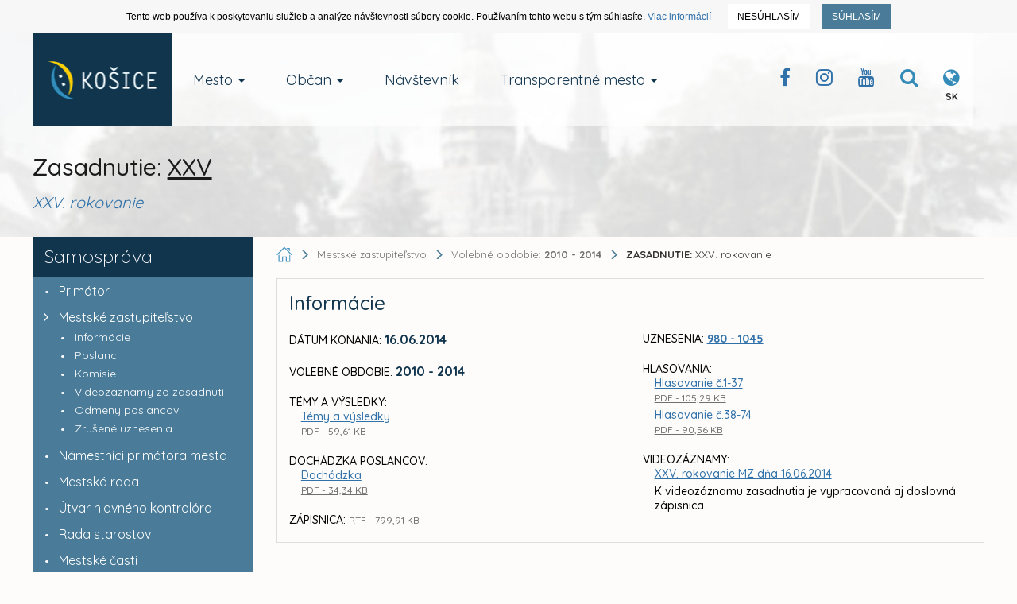

--- FILE ---
content_type: text/html; charset=UTF-8
request_url: https://www.kosice.sk/mesto/samosprava/mestske-zastupitelstvo/2010-2014/zasadnutie/25
body_size: 23390
content:
<!doctype html>
<!--[if lt IE 7]>
<html class="lt-ie9 lt-ie8 lt-ie7" lang="sk"> <![endif]-->
<!--[if IE 7]>
<html class="lt-ie9 lt-ie8" lang="sk"> <![endif]-->
<!--[if IE 8]>
<html class="lt-ie9" lang="sk"> <![endif]-->
<!--[if gt IE 8]><!-->
<html lang="sk"> <!--<![endif]-->
<head>
  <title>XXV. rokovanie :: Oficiálne stránky mesta Košice</title>
  <meta charset="UTF-8">
  <meta http-equiv="X-UA-Compatible" content="IE=edge">
  <meta name="viewport" content="width=device-width, initial-scale=1">

  <meta name="description" content="Oficiálne stránky mesta Košice">
  <meta name="keywords" content="kosice, kosice.sk">
  <meta name="robots" content="index, follow, all">
  <meta name="google" content="notranslate">

  <!-- Link [CSS] -->
  <link rel="stylesheet" href="/assets/public/css/dist/Kosice.Vendor.min.css?v=1.1.109">
  <link rel="stylesheet" href="/assets/public/css/dist/Kosice.Select.min.css?v=1.1.109">
  <link rel="stylesheet" href="/assets/public/css/dist/Kosice.Main.min.css?v=1.1.109">
  <link rel="stylesheet" href="/assets/public/css/dist/Kosice.Component.min.css?v=1.1.109">
  <link rel="stylesheet" href="/assets/public/css/dist/Kosice.Gallery.min.css?v=1.1.109">
  <link rel="stylesheet" href="/assets/public/css/dist/Kosice.Responsive.min.css?v=1.1.109">
  <link href="https://fonts.googleapis.com/css?family=Quicksand:300,400,500,700&amp;subset=latin-ext,vietnamese" rel="stylesheet">

  <!--[if IE]>
  <meta http-equiv='X-UA-Compatible' content='IE=edge,chrome=1'><![endif]-->

  <!-- HTML5 shim and Respond.js for IE8 support of HTML5 elements and media queries -->
  <!--[if lt IE 9]>
  <script src="https://oss.maxcdn.com/html5shiv/3.7.2/html5shiv.min.js"></script>
  <script src="https://oss.maxcdn.com/respond/1.4.2/respond.min.js"></script>
  <![endif]-->

  
  <!-- FAVICON's -->
  <link rel="icon" type="image/x-icon" href="/favicons/favicon.ico">
  <link rel="shortcut icon" href="/favicons/favicon.ico">

  <link rel="apple-touch-icon" href="/favicons/apple-touch-icon.png">
  <link rel="icon" type="image/png" sizes="32x32" href="/favicons/favicon-32x32.png">
  <link rel="icon" type="image/png" sizes="16x16" href="/favicons/favicon-16x16.png">
  <link rel="mask-icon" href="/favicons/safari-pinned-tab.svg" color="#358bb8">
  <meta name="msapplication-TileColor" content="#da532c">
  <meta name="msapplication-TileImage" content="/favicons/mstile-144x144.png">
  <meta name="msapplication-config" content="/favicons/browserconfig.xml">
  <meta name="theme-color" content="#ffffff">
  <link rel="manifest" href="/favicons/manifest.json">

  <meta name="facebook-domain-verification" content="ue05lmxvkk8bkt5nk0agps1o0zqlh7" />
  <meta name="google-site-verification" content="je0R_ut3IsRj5C4xxDMeBk_ZqMjGsQW0khF_e9PgfXw"/>
            <meta property="og:image" content="https://static.kosice.sk/head/meta_logo.jpg">
    </head>
<body>
  <!-- Script [JS] -->
      <script src="/assets/public/js/dist/Kosice.Main.min.js?v=1.1.109"></script>
    <script src="/assets/public/js/dist/Kosice.Select.min.js?v=1.1.109"></script>
    <script src="/assets/public/js/dist/Kosice.Gallery.min.js?v=1.1.109"></script>
    <script src="/assets/public/js/dist/EUCookies/sk.min.js?v=1.1.109"></script>
  <!--[if lt IE 9]>
<p class="browsehappy">You are using an <strong>outdated</strong> browser. <br> Please <a
        href="http://browsehappy.com/">upgrade your browser</a> to improve your experience.</p>
<![endif]-->

<noscript>
  <div id="no-script"></div>
</noscript>

<a class="skip-to-content-link" href="#content">
    Prejsť na obsah
</a>

<style>

    .member .tab-content table.table tr > td.lh18 {
        font-size: 14px;
        display: block;
        line-height: 16px;
    }
    .member .tab-content table.table tr > td small {
        display: block;
        white-space: nowrap;
    }

    #content .contentText a {
        text-decoration: underline;
    }

    #content .contentText a:hover {
        text-decoration: none;
    }

    .meeting .tab-content table.table tr > td small {
        font-size: 12px;
        display: block;
        margin-top: -2px;
    }

    .contentText .no_padding {
        padding: 0px;
    }
    .members {
        display: inline-block;
    }
    .members .assignRow > div.tag {
        float: left;
        width: 18px;
        padding: 4px 10px;
    }
    .members .assignRow > div.name {
        display: block;
        margin-left: 10px;
        padding: 4px;
        vertical-align: 1px;
        float: left;
    }

  .wcms-component-content {
    padding: 20px 15px 100px;
  }

  .wcms-component-top-zero {
    padding-top: 0;
  }

  .wcms-component-content article p {
    padding-bottom: 26px;
    line-height: 1.3;
  }

  .wcms-component-sidepanel-block {
    margin-bottom: 50px;
  }

  .wcms-component-sidepanel h3 {
    margin-bottom: 20px;
    font-size: 22px;
  }

  .wcms-component-sidepanel ul:not(.breadcrumbs):not(.navbar-nav):not(.contentText):not(.NotSidePanelList):not(.link-quad) {
    margin: 0;
    padding: 0;
    list-style: none;
  }

  .wcms-component-sidepanel ul:not(.breadcrumbs):not(.navbar-nav):not(.contentText):not(.NotSidePanelList):not(.link-quad) li {
    margin: 0;
    padding: 0 0 0 20px;
    line-height: 1.3;
    /*color: #3088b5;
    font-weight: 200;*/
  }

  .wcms-component-sidepanel ul:not(.breadcrumbs):not(.navbar-nav):not(.contentText):not(.NotSidePanelList):not(.link-quad) li:not(.clean) a {
    color: #3071a9;
    -webkit-transition: color .14s ease-out;
    -moz-transition: color .14s ease-out;
    -ms-transition: color .14s ease-out;
    -o-transition: color .14s ease-out;
    transition: color .14s ease-out;
  }

  .wcms-component-sidepanel ul:not(.breadcrumbs):not(.navbar-nav):not(.contentText):not(.NotSidePanelList):not(.link-quad) li:not(.clean) a:hover {
    color: #12354e;
  }

  .wcms-component-sidepanel ul:not(.breadcrumbs):not(.navbar-nav):not(.contentText):not(.NotSidePanelList):not(.link-quad) li:before {
    content: "•";
    padding-right: 8px;
    color: #3071a9;
    font-size: 14px;
  }
  .wcms-component-sidepanel ul:not(.breadcrumbs):not(.navbar-nav):not(.contentText):not(.NotSidePanelList):not(.link-quad) li.clean:before {
    color: transparent;
  }

  .wcms-component-sidepanel .wcms-component-sidepanel-container h3 {
    color: #12354e;
    font-weight: 200;
  }

  .wcms-component-sidepanel-container .share-container a {
    float: left;
    width: 50px;
    height: 50px;
    line-height: 50px;
    margin-top: 4px;
    margin-left: 4px;
    text-align: center;
    font-size: 28px;
    background-color: #4a7c99;
    transition: all .2s ease-in-out;
    overflow: hidden;
    cursor: pointer;
    color: white;
  }

  .wcms-component-sidepanel-container .share-container a:first-child {
    margin-left: 0;
  }

  .wcms-component-sidepanel-container .share-container a:hover {
    background-color: #2a6d90;
  }

  .wcms-component-pagination hr {
    border-top: 1px solid #358bb8;
    margin-bottom: 20px;
  }

  .wcms-component-pagination-direction {
    color: #ccc;
  }

  .wcms-component-pagination-direction a * {
    -moz-transition: all 0.14s ease-out;
    -o-transition: all 0.14s ease-out;
    -webkit-transition: all 0.14s ease-out;
    transition: all 0.14s ease-out;
  }

  .wcms-component-pagination-direction .arrow {
    display: inline-block;
    width: 24px;
    height: 24px;
    border: 2px solid #358bb8;
    -moz-border-radius: 50%;
    -webkit-border-radius: 50%;
    border-radius: 50%;
    cursor: pointer;
    position: relative;
    margin-bottom: -6px;
  }

  .wcms-component-pagination-direction .arrow:before {
    content: "\f105";
    color: #358bb8;
    position: absolute;
    top: 50%;
    -moz-transform: translateX(-47%) translateY(-50%);
    -ms-transform: translateX(-47%) translateY(-50%);
    -webkit-transform: translateX(-47%) translateY(-50%);
    transform: translateX(-47%) translateY(-50%);
    font: normal normal normal 14px/1 FontAwesome;
    font-size: inherit;
    text-rendering: auto;
    -webkit-font-smoothing: antialiased;
    font-size: 18px;
  }

  .wcms-component-pagination-direction .arrow-right {
    margin-left: 5px;
  }

  .wcms-component-pagination-direction .arrow-right:before {
    content: "\f105";
    left: 55%;
  }

  .wcms-component-pagination-direction .arrow-left {
    margin-right: 5px;
  }

  .wcms-component-pagination-direction .arrow-left:before {
    content: "\f104";
    left: 45%;
  }

  .wcms-component-pagination-direction > .arrow {
    border-color: #ccc;
    cursor: default;
  }

  .wcms-component-pagination-direction > .arrow:before {
    color: #ccc;
  }

  .wcms-component-pagination-direction a:hover .arrow {
    border-color: #12354e;
  }

  .wcms-component-pagination-direction a:hover .arrow:before {
    color: #12354e;
  }

  .wcms-component-content-block {
    margin-top: 80px;
  }

  .wcms-component-content h3 {
    font-size: 24px;
    color: #12354e;
    font-weight: 500;
  }

  .wcms-component-content h2 {
    font-size: 26px;
    color: #12354e;
  }

  .wcms-component-content h1 {
    font-size: 30px;
    color: #12354e;
  }

  .wcms-component-sidepanel-block-gallery a {
    display: inline-block;
    padding-bottom: 10px;
  }

  .wcms-component-sidepanel-block-gallery a img {
    display: inline-block;
  }

  .contentText table tr td {
    vertical-align: top;
    padding: 4px;
  }

  .text-bold {
    font-weight: bold;
  }

  .col-row {
    margin-top: 15px;
    position: relative;
  }

  .contentText table tr td {
    padding: 6px 8px;
  }

  .col-row > .row-title {
    margin-left: 0;
    margin-right: 0;
    min-height: 50px;
  }

  .col-row > .row-title img {
    display: inline-block;
    margin-right: 10px;
    height: 40px;
  }

  .col-row > .row-title.exist-logo {
    min-height: 74px;
  }

  .col-row > .row-title > img ~ h3 {
    vertical-align: 10px;
  }

  .col-row > .row-title h3 {
    display: inline;
    margin-bottom: 0;
  }

  .contentText h4 {
    font-size: 30px;
    font-weight: 300;
    margin-bottom: 40px;
  }

  .contentText h5 {
    font-size: 20px;
    font-weight: 400;
    margin-top: 20px;
    margin-bottom: 40px;
  }

  .filterAlpha h5 {
    margin-bottom: 8px;
    margin-top: 0;
  }

  .filterAlpha a {
    font-size: 22px;
    margin-right: 4px;
  }

  .filterAlpha small a {
    font-size: 16px;
    margin-left: 4px;
  }

  .filterAlpha small {
    color: rgba(0, 0, 0, 0.26);
    margin-left: 4px;
  }

  .register-row {
    margin-top: 40px;
  }

  .register-row img {
    display: inline-block;
    height: 36px;
    margin-top: -5px;
  }

  .register-row {
    font-size: 14px;
  }

  .register-row div[class*="col-"] {
    margin-bottom: 7px;
  }

  table thead tr th {
    font-weight: bold;
    text-transform: uppercase;
  }

  section h5 {
    font-weight: 400;
    margin-bottom: 20px;
    font-size: 24px;
    color: #358bb8;
  }

  section.Meetings {
    padding-top: 16px;
  }

  .SearchList h5 {
    font-weight: 500;
    font-size: 24px;
    color: #12354e;
  }

  .SearchList input:not([type="checkbox"]):not([type="radio"]) {
    border-radius: 3px;
    border-color: #ddd;
    box-shadow: none;
    font-size: 13px;
    color: black;
    font-weight: 400;
    padding: 7px 12px;
    height: 36px;
    transition: border-color ease-in-out .15s, box-shadow ease-in-out .15s;
  }

  .SearchList input:not([type="checkbox"]):not([type="radio"]):focus {
    box-shadow: 0 0 2px rgba(23, 154, 255, 0.24);
  }

  .SearchList input:not([type="checkbox"]):not([type="radio"]):focus,
  .SearchList input:not([type="checkbox"]):not([type="radio"]):active {
    border-color: #358bb8;
  }

  .SearchList .col-title {
    /*text-align: center;*/
    font-weight: bold;
    text-transform: uppercase;
    padding-top: 12px;
    font-size: 14px;
  }

  .SearchList .col-title.col-title-reset-top {
    padding-top: 3px;
  }

  .SearchList span.label {
    font-size: 11px;
    cursor: pointer;
    -webkit-border-radius: 0;
    -moz-border-radius: 0;
    border-radius: 0;
  }

  .SearchList span.label.label-primary {
    background-color: #4a7c99;
  }

  .SearchList span.label.label-success {
    background-color: #5cb85c;
  }

  .SearchList span.label.label-danger {
    background-color: #ff4117;
  }

  .SearchList span.label.label-default {
    background-color: rgba(125, 125, 125, 0.19);
    color: black;
  }

  .SearchList span.label.label-black {
    background-color: black;
    color: white;
  }

  .SearchList span.label.disabled {
    -webkit-filter: grayscale(0.1);
    -webkit-filter: grayscale(10%);
    filter: gray;
    filter: grayscale(10%);
    cursor: not-allowed;
    opacity: .65;
  }

  .SearchList .tab-title {
    font-size: 10px;
    font-weight: bold;
    text-decoration: underline;
  }

  .SearchList .margin-bottom-6 {
    margin-bottom: 6px;
  }

  .SearchList .btn {
    -webkit-transition: all .2s ease-in-out;
    -moz-transition: all .2s ease-in-out;
    -ms-transition: all .2s ease-in-out;
    -o-transition: all .2s ease-in-out;
    transition: all .2s ease-in-out;
    -webkit-border-radius: 0;
    -moz-border-radius: 0;
    border-radius: 0;
    color: white;
  }

  .SearchList .btn i {
    margin-right: 6px;
  }

  .SearchList .btn-search {
    background-color: #4a7c99;
  }

  .SearchList .btn-search:hover {
    background-color: #2a6d90;
  }

  .SearchList .btn-reset {
    background-color: #db0707;
  }

  .SearchList .btn-reset:hover {
    background-color: #b60f0f;
  }

  .SearchList .range-separator {
    font-size: 30px;
  }

  .SearchList.Initialize {
    position: relative;
    height: 338px;
    overflow: hidden;
  }

  .SearchList .InitializingSearch {
    position: absolute;
    top: 0;
    left: 0;
    width: 100%;
    height: 100%;
    background: #fdfcfa;
    z-index: 2;
  }

  .SearchList .InitializingSearch > .centered {
    font-size: 22px;
    position: absolute;
    top: 50%;
    left: 50%;
    transform: translateX(-50%) translateY(-50%);
    font-weight: 200;
    color: rgba(0, 0, 0, 0.56);
  }

  .link-quad li a {
    float: left;
    width: calc((100% - 28px) / 7);
    height: 50px;
    margin-top: 4px;
    margin-left: 4px;
    text-align: center;
    background-color: #4a7c99;
    transition: all .2s ease-in-out;
    overflow: hidden;
    cursor: pointer;
    color: white;
    font-size: 10px;
  }

  .link-quad li a i {
    display: block;
    padding: 0;
    padding-bottom: 2px;
  }

  .link-quad li a {
    padding-top: 10px;
  }

  .Template > h3 {
    margin-bottom: 20px;
    margin-top: 30px;
  }

  .Template > h3:first-child {
    margin-top: 10px;
  }

  .link-quad li a:hover,
  .link-quad li.active a {
    background-color: #2a6d90;
    color: white;
  }

  p b {
    font-weight: bold;
  }

  p i,
  p em {
    font-style: italic;
  }

  p u {
    text-decoration: underline;
  }
</style>

<div id="intro">
  <div class="wcms-component-wrapper">
        
    <div class="container navbar-container navbar-fixed-top">
        <div class="navbar-header">
            <button type="button" class="navbar-toggle collapsed" data-toggle="collapse" data-target="#navbar-top-fixed-collapse" aria-expanded="false">
                <span class="icon-bar"></span>
                <span class="icon-bar"></span>
                <span class="icon-bar"></span>
            </button>
            <div class="wcms-component-wrapper">
    <a title="Kosice.sk" class="navbar-brand navbar-brand--logo" href="/sk">
                <div class="wcms-component-wrapper">
    <img src="/assets/uploads/kosice-footer-logo.png" class="logo-image" alt="Kosice.sk Official Logo">
    </div>

            </a>
    </div>

        </div>
        <div class="collapse navbar-collapse" id="navbar-top-fixed-collapse">
            <ul class="nav navbar-nav">
                                                        <li class="dropdown  navbar-item">
                <a href="/mesto" class="dropdown-toggle dropdown-toggle-focusing navbar-anchor" data-toggle="dropdown" role="button" aria-haspopup="true" aria-expanded="false">Mesto <span class="caret"></span></a>
                <div class="dropdown-menu">
                    <ul class="dropdown-menu-list">
                                                                
                        <li class=" navbar-item"><a href="/mesto/charakteristika-mesta" class="navbar-anchor">O meste Košice</a></li>
            
                                                                
                        <li class=" navbar-item"><a href="/mesto/mestske-casti" class="navbar-anchor">Mestské časti</a></li>
            
                                                                
                        <li class=" navbar-item"><a href="/obcan/kancelaria-prveho-kontaktu-magistrat-mesta-kosice" class="navbar-anchor">Kancelária prvého kontaktu</a></li>
            
                                                                
                        <li class=" navbar-item"><a href="/mesto/mestske-podniky" class="navbar-anchor">Mestské podniky</a></li>
            
                                                                
                        <li class=" navbar-item"><a href="/clanky/skupina/projekty-mesta" class="navbar-anchor">Projekty mesta</a></li>
            
                                                                
                        <li class=" navbar-item"><a href="/mesto/primator-mesta-kosice" class="navbar-anchor">Primátor mesta Košice</a></li>
            
                                                                
                        <li class=" navbar-item"><a href="/mesto/ekonomika" class="navbar-anchor">Ekonomika</a></li>
            
                                                                
                        <li class=" navbar-item"><a href="/obcan/uzemne-planovanie" class="navbar-anchor">Územné plánovanie</a></li>
            
                                                                
                        <li class=" navbar-item"><a href="/mesto/historia-mesta" class="navbar-anchor">História mesta</a></li>
            
                                                                
                        <li class=" navbar-item"><a href="/mesto/pracovne-prilezitosti" class="navbar-anchor">Pracovné príležitosti</a></li>
            
                                                                
                        <li class=" navbar-item"><a href="/mesto/katalog-ulic" class="navbar-anchor">Katalóg ulíc</a></li>
            
                                                                
                        <li class=" navbar-item"><a href="/mesto/partnerske-mesta-mesta-kosice" class="navbar-anchor">Partnerské mestá</a></li>
            
                                                                
                        <li class=" navbar-item"><a href="/mesto/informacie-pre-investorov" class="navbar-anchor">Informácie pre investorov</a></li>
            
                                                                
                        <li class=" navbar-item"><a href="/mesto/doprava-v-kosiciach" class="navbar-anchor">Doprava</a></li>
            
                                                                
                        <li class=" navbar-item"><a href="/galeria" class="navbar-anchor">Galéria</a></li>
            
                                                                
                        <li class=" navbar-item"><a href="/mesto/regionalny-rozvoj" class="navbar-anchor">Regionálny rozvoj</a></li>
            
                                                                
                        <li class=" navbar-item"><a href="https://static.kosice.sk/files/manual/uha/up_mbb.htm" class="navbar-anchor">Mapa bezbariérovosti mesta</a></li>
            
                                                                
                        <li class="visibility-hidden navbar-item">&nbsp;</li>
            
                                                                
                        <li class=" navbar-item"><a href="/mesto/programove-obdobie-2021-2027-udrzatelny-mestsky-rozvoj" class="navbar-anchor">Udržateľný mestský rozvoj</a></li>
            
                                                                
                            </ul>
                <ul class="dropdown-menu-list new-section">
                        <li class="new-section navbar-item"><a href="/mesto/samosprava" class="navbar-anchor">Samospráva</a></li>
            
                                                                
                        <li class=" navbar-item"><a href="/clanok/prehlad-kulturno-spolocenskych-podujati" class="navbar-anchor">Kultúrne podujatia</a></li>
            
                                                                
                        <li class=" navbar-item"><a href="/mesto/fond-zdravia-mesta-kosice" class="navbar-anchor">Fond zdravia mesta Košice </a></li>
            
                                                                
                        <li class=" navbar-item"><a href="/clanky/skupina/uradna-tabula" class="navbar-anchor">Úradné oznamy</a></li>
            
                                                                
                        <li class=" navbar-item"><a href="http://www.visitkosice.org/sk/sport" class="navbar-anchor">Športové aktivity</a></li>
            
                                                                
                        <li class=" navbar-item"><a href="/mesto/nadacia-pro-cassovia" class="navbar-anchor">Nadácia PROCASSOVIA</a></li>
            
                    
                    </ul>
                </div>
            </li>
            
                                                        <li class="dropdown  navbar-item">
                <a href="/obcan" class="dropdown-toggle dropdown-toggle-focusing navbar-anchor" data-toggle="dropdown" role="button" aria-haspopup="true" aria-expanded="false">Občan <span class="caret"></span></a>
                <div class="dropdown-menu">
                    <ul class="dropdown-menu-list">
                                                                
                        <li class=" navbar-item"><a href="https://konto.kosice.sk/" class="navbar-anchor">KONTO Košičana</a></li>
            
                                                                
                        <li class=" navbar-item"><a href="/obcan/miestne-dane" class="navbar-anchor">Miestne dane</a></li>
            
                                                                
                        <li class=" navbar-item"><a href="/obcan/nakladanie-s-majetkom-mesta-kosice" class="navbar-anchor">Nakladanie s majetkom mesta</a></li>
            
                                                                
                        <li class=" navbar-item"><a href="/obcan/skolstvo" class="navbar-anchor">Školstvo</a></li>
            
                                                                
                        <li class=" navbar-item"><a href="/obcan/komunalny-odpad" class="navbar-anchor">Komunálny odpad</a></li>
            
                                                                
                        <li class=" navbar-item"><a href="/obcan/verejne-obstaravania" class="navbar-anchor">Verejné obstarávania</a></li>
            
                                                                
                        <li class=" navbar-item"><a href="/obcan/kancelaria-prveho-kontaktu-oblast-socialnych-veci-a-socialneho-byvania" class="navbar-anchor">Oblasť soc. vecí a soc. bývania</a></li>
            
                                                                
                        <li class=" navbar-item"><a href="/obcan/miestny-poplatok-za-komunalne-odpady-a-drobne-stavebne-odpady" class="navbar-anchor">Poplatky za odpad</a></li>
            
                                                                
                        <li class=" navbar-item"><a href="/clanky/skupina/verejne-sutaze-a-drazby" class="navbar-anchor">Verejné súťaže a dražby</a></li>
            
                                                                
                        <li class=" navbar-item"><a href="/obcan/uzemne-planovanie" class="navbar-anchor">Územné plánovanie</a></li>
            
                                                                
                        <li class=" navbar-item"><a href="/obcan/referaty-stavebneho-uradu" class="navbar-anchor">Stavebný úrad</a></li>
            
                                                                
                        <li class=" navbar-item"><a href="/mesto/pracovne-prilezitosti" class="navbar-anchor">Výberové konania / Prac. príležitosti </a></li>
            
                                                                
                        <li class=" navbar-item"><a href="/mesto/kultura-a-volny-cas" class="navbar-anchor">Kultúra a voľný čas</a></li>
            
                                                                
                        <li class=" navbar-item"><a href="/clanky/skupina/stavebne-a-uzemne-konania" class="navbar-anchor">Stavebné a územné konania</a></li>
            
                                                                
                        <li class=" navbar-item"><a href="https://www.sportkosice.sk/" class="navbar-anchor">Športový portál mesta</a></li>
            
                                                                
                        <li class=" navbar-item"><a href="/obcan/zivotne-prostredie" class="navbar-anchor">Životné prostredie</a></li>
            
                                                                
                        <li class=" navbar-item"><a href="/clanky/skupina/peticie-mesta-kosice" class="navbar-anchor">Petície mesta Košice</a></li>
            
                                                                
                        <li class=" navbar-item"><a href="/mesto/doprava-v-kosiciach" class="navbar-anchor">Doprava</a></li>
            
                                                                
                        <li class=" navbar-item"><a href="/obcan/ovzdusie" class="navbar-anchor">Ovzdušie</a></li>
            
                                                                
                        <li class=" navbar-item"><a href="/obcan/poplatok-za-znecistovanie-ovzdusia-na-zaklade-noveho-znenia-vseobecnezavazneho-nariadenia-mesta-kosice" class="navbar-anchor">Poplatok MZZO</a></li>
            
                                                                
                        <li class=" navbar-item"><a href="/obcan/nahlasenie-poruchy-na-verejnom-osvetleni" class="navbar-anchor">Verejné osvetlenie - poruchy</a></li>
            
                                                                
                            </ul>
                <ul class="dropdown-menu-list new-section">
                        <li class="new-section navbar-item"><a href="/obcan/kancelaria-prveho-kontaktu-magistrat-mesta-kosice" class="navbar-anchor">Kancelária prvého kontaktu</a></li>
            
                                                                
                        <li class=" navbar-item"><a href="/transparentne-mesto/sposob-ziskania-informacii-v-zmysle-zakona-o-slobodnom-pristupe-k-informaciam-c-211-2000-z-z-" class="navbar-anchor">Infozákon</a></li>
            
                                                                
                        <li class=" navbar-item"><a href="/obcan/archiv-mesta-kosice" class="navbar-anchor">Archív mesta Košice</a></li>
            
                                                                
                        <li class=" navbar-item"><a href="/obcan/formulare-a-tlaciva" class="navbar-anchor">Formuláre a tlačivá</a></li>
            
                                                                
                        <li class=" navbar-item"><a href="/obcan/postup-pri-prijimani-a-vybavovani-staznosti-a-peticii" class="navbar-anchor">Sťažnosti a petície</a></li>
            
                                                                
                        <li class=" navbar-item"><a href="http://www.cokosice.sk/" class="navbar-anchor">Civilná ochrana</a></li>
            
                    
                    </ul>
                </div>
            </li>
            
                                                        
                        <li class=" navbar-item"><a href="http://www.visitkosice.org/" class="navbar-anchor">Návštevník</a></li>
            
                                                        <li class="dropdown  navbar-item">
                <a href="/transparetne-mesto" class="dropdown-toggle dropdown-toggle-focusing navbar-anchor" data-toggle="dropdown" role="button" aria-haspopup="true" aria-expanded="false">Transparentné mesto <span class="caret"></span></a>
                <div class="dropdown-menu">
                    <ul class="dropdown-menu-list">
                                                                
                        <li class="col-50 navbar-item"><a href="/transparentne-mesto/sposob-ziskania-informacii-v-zmysle-zakona-o-slobodnom-pristupe-k-informaciam-c-211-2000-z-z-" class="navbar-anchor">Spôsob získania informácií v zmysle Zákona o slobodnom prístupe k informáciám č. 211/2000 Z.z.</a></li>
            
                                                                
                        <li class="col-50 navbar-item"><a href="/obcan/kancelaria-prveho-kontaktu-magistrat-mesta-kosice" class="navbar-anchor">Kancelária prvého kontaktu</a></li>
            
                                                                
                        <li class="col-50 navbar-item"><a href="/transparentne-mesto/oznamovanie-protispolocenskej-cinnosti-zakon-c-54-2019-z-z-" class="navbar-anchor">Oznamovanie protispoločenskej činnosti - Zákon č. 54/2019 Z. z.</a></li>
            
                                                                
                        <li class="col-50 navbar-item"><a href="https://www.zverejnenie.esluzbykosice.sk/Dokument/Index " class="navbar-anchor">Zverejňovanie zmlúv, objednávok a faktúr</a></li>
            
                                                                
                        <li class="col-50 navbar-item"><a href="/transparentne-mesto/obcianska-linka-proti-korupcii" class="navbar-anchor">Občianska linka proti korupcii</a></li>
            
                                                                
                        <li class="col-50 navbar-item"><a href="https://www.zverejnenie.esluzbykosice.sk/Dokument/Index/17270700" class="navbar-anchor">Zoznam daňových dlžníkov</a></li>
            
                                                                
                        <li class="col-50 navbar-item"><a href="/clanky/skupina/peticie-mesta-kosice" class="navbar-anchor">Petície mesta Košice</a></li>
            
                                                                
                        <li class="col-50 navbar-item"><a href="/transparentne-mesto/dotacie-a-granty" class="navbar-anchor">Dotácie a granty</a></li>
            
                                                                
                        <li class="col-50 navbar-item"><a href="https://www.kosice.sk/clanky/archiv/filter/skupina/vyberove-konania" class="navbar-anchor">Archív výberových konaní mesta</a></li>
            
                                                                
                            </ul>
                <ul class="dropdown-menu-list new-section">
                        <li class="new-section col-50 navbar-item"><a href="https://www.esluzbykosice.sk/" class="navbar-anchor">Portál elektronických služieb</a></li>
            
                                                                
                        <li class="col-50 navbar-item"><a href="https://opendata.kosice.sk/" class="navbar-anchor">Košice OPEN DATA</a></li>
            
                                                                
                        <li class="col-50 navbar-item"><a href="https://gisplan.kosice.sk/" class="navbar-anchor">GISPLAN</a></li>
            
                    
                    </ul>
                </div>
            </li>
            
                
            </ul>
            <div class="pull-right nav-actions">
                <ul>
                    <li><a class="btn btn-clear" title="Facebook Kosice Official" href="https://www.facebook.com/kosiceofficial"><i class="fa fa-facebook"></i></a></li><li><a class="btn btn-clear" target="_blank" title="Instagram Kosice Official" href="/instagram"><i class="fa fa-instagram"></i></a></li><li><a class="btn btn-clear" target="_blank" title="Youtube Channel Kosice Official" href="/youtube"><i class="fa fa-youtube"></i></a></li>
                    <li>
                        <button class="btn btn-clear" id="menu_search_dropdown" title="Vyhľadávanie na webe">
                             <i class="fa fa-search"></i>
                        </button>
                    </li>
                    <li>
                        <button title="Jazyková verzia webu" class="btn btn-clear" id="menu_language_dropdown">
                            <i class="fa fa-globe"></i>
  <span class="lang">SK</span>                      </button>
                    </li>
                </ul>
            </div>
        </div>

        <div class="dropdown__container--search container-fluid hidden" aria-labelledby="menu_search_dropdown">
            <form action="/hladat" method="get" name="menu_search">
                <label for="form_fullsearch_text"><span>Hľadať výraz na kosice.sk</span></label><input required minlength="3" required type="search" id="form_fullsearch_text" name="q" placeholder="Začnite písať..." autocomplete="off">
                <button type="submit" class="btn btn-clear">
                   <span> Hľadať</span>
                </button>
            </form>
        </div>
  <div class="dropdown__container--language container-fluid hidden" aria-labelledby="menu_language_dropdown"><div class="wrapper"><span class="title">Jazyková verzia</span><span class="list"><a href="/sk" class="active">Slovenská</a><a href="/en">English</a><a href="/hu">Magyar</a><a href="/de">Deutsche</a></span></div></div>
  </div>

    </div>

  <section id="page-title">
    <div class="container section__base--container">
      <div class="row">
        <div class="col-sm-12">
                                    <h1 class="page-title">Zasadnutie: <span class="text-underline">XXV</span></h1>
                                <h2 class="page-subtitle">
            XXV. rokovanie
          </h2>
        </div>
      </div>
    </div>
  </section>
</div>

<div class="wcms-component-content wcms-component-top-zero wcms-component-sidepanel wcms-component-sidepanel-list container" id="content">
  <div class="row page-flex-container">
    <div class="col-xs-12 col-sm-4 col-md-3 wcms-component-sidepanel-container">
      <div class="wcms-component-wrapper">
    

<div class="row">
  <div class="col-xs-12 side-menu">
    <nav class="navbar">
                      <div class="navbar-header">
          <!-- Hamburger -->
          

          <h3 class="ellipsis-text">Samospráva</h3>
        </div>
        <div class="side-menu-container collapse in" id="collapse_c6a22cc745a63837bd49331955efc773">
                        <ul class="nav navbar-nav">
                <li>
        <a href="/mesto/primator-mesta-kosice">
          <span class="dot"></span>
          <span class="title">Primátor</span>
        </a>
      </li>
      </ul>

                        <ul class="nav navbar-nav">
          <li class="dropdown navbar-item">
                <a href="#8f14e45fceea167a5a36dedd4bea2543"
           data-toggle="collapse" aria-expanded="true">
          <span class="href-button href-button__to-right"></span>
          Mestské zastupiteľstvo
        </a>
        <div id="8f14e45fceea167a5a36dedd4bea2543" class="collapse in">
                        <ul class="nav navbar-nav navbar-sub">
                <li>
        <a data-system-tag="INFO" href="/mesto/samosprava/mestske-zastupitelstvo/2010-2014">
          <span class="dot"></span>
          <span class="title">Informácie</span>
        </a>
      </li>
      </ul>

                        <ul class="nav navbar-nav navbar-sub">
                <li>
        <a data-system-tag="MINISTERS" href="/mesto/samosprava/mestske-zastupitelstvo/2010-2014/poslanci">
          <span class="dot"></span>
          <span class="title">Poslanci</span>
        </a>
      </li>
      </ul>

                        <ul class="nav navbar-nav navbar-sub">
                <li>
        <a data-system-tag="COMMISION" href="/mesto/samosprava/mestske-zastupitelstvo/2010-2014/komisie">
          <span class="dot"></span>
          <span class="title">Komisie</span>
        </a>
      </li>
      </ul>

                        <ul class="nav navbar-nav navbar-sub">
                <li>
        <a data-system-tag="VIDEOS" href="/mesto/samosprava/mestske-zastupitelstvo/2010-2014/videozaznamy">
          <span class="dot"></span>
          <span class="title">Videozáznamy zo zasadnutí</span>
        </a>
      </li>
      </ul>

                        <ul class="nav navbar-nav navbar-sub">
                <li>
        <a data-system-tag="MEMBERS_REMUNERATION" href="/mesto/samosprava/mestske-zastupitelstvo/2010-2014/odmeny-poslancov">
          <span class="dot"></span>
          <span class="title">Odmeny poslancov</span>
        </a>
      </li>
      </ul>

                        <ul class="nav navbar-nav navbar-sub">
                <li>
        <a data-system-tag="CANCELED_RESOLVE" href="/mesto/samosprava/mestske-zastupitelstvo/2010-2014/zrusene-uznesenia">
          <span class="dot"></span>
          <span class="title">Zrušené uznesenia</span>
        </a>
      </li>
      </ul>

          
        </div>
      </li>
      </ul>

                        <ul class="nav navbar-nav">
                <li>
        <a href="/mesto/namestnici-primatora-mesta-kosice">
          <span class="dot"></span>
          <span class="title">Námestníci primátora mesta</span>
        </a>
      </li>
      </ul>

                        <ul class="nav navbar-nav">
                <li>
        <a href="/mesto/samosprava/mestska-rada">
          <span class="dot"></span>
          <span class="title">Mestská rada</span>
        </a>
      </li>
      </ul>

                        <ul class="nav navbar-nav">
                <li>
        <a href="/mesto/utvar-hlavneho-kontrolora">
          <span class="dot"></span>
          <span class="title">Útvar hlavného kontrolóra</span>
        </a>
      </li>
      </ul>

                        <ul class="nav navbar-nav">
                <li>
        <a href="/mesto/rada-starostov-2022-2026">
          <span class="dot"></span>
          <span class="title">Rada starostov</span>
        </a>
      </li>
      </ul>

                        <ul class="nav navbar-nav">
                <li>
        <a href="/mesto/mestske-casti">
          <span class="dot"></span>
          <span class="title">Mestské časti</span>
        </a>
      </li>
      </ul>

                        <ul class="nav navbar-nav">
                <li>
        <a href="/mesto/zakladne-dokumenty-mesta">
          <span class="dot"></span>
          <span class="title">Základné dokumenty mesta</span>
        </a>
      </li>
      </ul>

                        <ul class="nav navbar-nav">
                <li>
        <a href="/vzn">
          <span class="dot"></span>
          <span class="title">Všeob. záväzné nariadenia</span>
        </a>
      </li>
      </ul>

                        <ul class="nav navbar-nav">
                <li>
        <a href="/mesto/magistrat-mesta-kosice">
          <span class="dot"></span>
          <span class="title">Magistrát mesta Košice</span>
        </a>
      </li>
      </ul>

                        <ul class="nav navbar-nav">
                <li>
        <a href="/mesto/organizacna-struktura-magistratu-mesta-kosice">
          <span class="dot"></span>
          <span class="title">Organizačná štruktúra MMK</span>
        </a>
      </li>
      </ul>

                        <ul class="nav navbar-nav">
          <li class="dropdown navbar-item">
                <a href="#d3d9446802a44259755d38e6d163e820"
           data-toggle="collapse" aria-expanded="true">
          <span class="href-button href-button__to-right"></span>
          Komunálne voľby
        </a>
        <div id="d3d9446802a44259755d38e6d163e820" class="collapse in">
                        <ul class="nav navbar-nav navbar-sub">
                <li>
        <a href="/obcan/komunalne-volby-2022">
          <span class="dot"></span>
          <span class="title">Voľby 2022</span>
        </a>
      </li>
      </ul>

                        <ul class="nav navbar-nav navbar-sub">
                <li>
        <a href="/obcan/komunalne-volby-2018">
          <span class="dot"></span>
          <span class="title">Voľby 2018 </span>
        </a>
      </li>
      </ul>

          
        </div>
      </li>
      </ul>

          
        </div>
      
    </nav>
  </div>
</div>

<style>
  .breadcrumbs-wrapper {
    padding-top: 12px;
  }

  .side-menu .navbar {
    border-radius: 0;
    border: 0;
  }

  .side-menu .navbar .navbar-header {
    background-color: #12354e;
    float: left;
    min-height: 50px;
    width: 100%;
    margin-top: 10px;
    position: relative;
  }

  .side-menu .navbar .navbar-header:nth-child(1) {
    margin-top: 0;
  }

  .side-menu .navbar button.navbar-toggle {
    background-color: #5e9ec3;
    border-radius: 0;
    position: absolute;
    top: 0;
    right: 0;
    height: 100%;
    margin: 0;
    width: 50px;
    padding: 0;
    border: 0;
    display: block;
  }

  .side-menu .navbar button.navbar-toggle span {
    display: block;
    position: absolute;
    height: 3px;
    width: 24px;
    background: white;
    border-radius: 2px;
    opacity: 1;
    left: 0;
    -webkit-transform: rotate(0deg);
    -moz-transform: rotate(0deg);
    -o-transform: rotate(0deg);
    transform: rotate(0deg);
    -webkit-transition: .2s ease-in-out;
    -moz-transition: .2s ease-in-out;
    -o-transition: .2s ease-in-out;
    transition: .2s ease-in-out;
    margin: 18px 14px;
  }

  .side-menu .navbar button.navbar-toggle span:nth-child(1) {
    top: 0;
  }

  .side-menu .navbar button.navbar-toggle span:nth-child(2),
  .side-menu .navbar button.navbar-toggle span:nth-child(3) {
    top: 6px;
  }

  .side-menu .navbar button.navbar-toggle span:nth-child(4) {
    top: 12px;
  }

  .side-menu .navbar button.navbar-toggle[aria-expanded="true"] span:nth-child(1) {
    top: 12px;
    width: 0;
    left: 50%;
  }

  .side-menu .navbar button.navbar-toggle[aria-expanded="true"] span:nth-child(2) {
    -webkit-transform: rotate(45deg);
    -moz-transform: rotate(45deg);
    -o-transform: rotate(45deg);
    transform: rotate(45deg);
  }

  .side-menu .navbar button.navbar-toggle[aria-expanded="true"] span:nth-child(3) {
    -webkit-transform: rotate(-45deg);
    -moz-transform: rotate(-45deg);
    -o-transform: rotate(-45deg);
    transform: rotate(-45deg);
  }

  .side-menu .navbar button.navbar-toggle[aria-expanded="true"] span:nth-child(4) {
    top: 18px;
    width: 0;
  }

  .side-menu .navbar h3 {
    color: white;
    font-size: 24px;
    font-weight: 300;
    width: calc(100% - 15px);
    display: block;
    padding-top: 12px;
    padding-left: 14px;
    margin: 0;
    min-height: 38px;
  }

  .side-menu .navbar ul.navbar-nav,
  .side-menu .navbar ul.navbar-nav li {
    width: 100%;
    background-color: #4a7c99;
    float: left;
    margin: 0;
  }

  .side-menu .navbar .navbar-nav li,
  .side-menu .navbar .navbar-nav li a {
    color: white;
    padding-top: 4px;
    padding-bottom: 4px;
  }

  .side-menu .navbar ul.navbar-nav li:hover,
  .side-menu .navbar ul.navbar-nav li:active,
  .side-menu .navbar ul.navbar-nav li:focus,
  .side-menu .navbar ul.navbar-nav li a:active,
  .side-menu .navbar ul.navbar-nav li a:hover,
  .side-menu .navbar ul.navbar-nav li a:focus {
    background-color: transparent;
  }

  .side-menu .navbar ul.navbar-nav li:not(.disabled) > a:active:not([data-toggle="collapse"]) span.title,
  .side-menu .navbar ul.navbar-nav li:not(.disabled) > a:hover:not([data-toggle="collapse"]) span.title,
  .side-menu .navbar ul.navbar-nav li:not(.disabled) > a:focus:not([data-toggle="collapse"]) span.title {
    text-decoration: underline;
  }

  .side-menu .navbar ul.navbar-nav li.disabled > a span.title {
    text-decoration: line-through;
  }

  .side-menu .navbar .href-button {
    border: 0;
    margin-top: -2px;
    margin-left: -10px;
    margin-right: 4px;
  }

  .side-menu .navbar .href-button::before {
    color: white;
  }

  .side-menu .navbar .navbar-nav.navbar-sub .href-button {
    margin-top: -4px;
  }

  .side-menu .navbar .dot {
    width: 18px;
    float: left;
  }

  .side-menu .navbar .title {
    float: left;
    width: calc(100% - 18px);
  }

  .side-menu .navbar .dot::before {
    content: "•";
    padding-right: 8px;
    color: white;
    font-size: 14px;
  }

  .navbar-sub {
    padding-left: 20px;
  }

  .navbar-sub .title {
    font-size: 14px;
  }

  .side-menu .navbar-sub.navbar-nav li a {
    color: white;
    padding-top: 0;
    padding-bottom: 0;
    line-height: 14px;
  }

  .side-menu .navbar button.navbar-toggle {
    display: none;
  }

  @media (max-width: 1280px) {
    .side-menu .navbar button.navbar-toggle {
      display: block;
    }
  }
</style>
    </div>

      
      <div class="row wcms-component-sidepanel-block">
        <div class="col-sm-12 container-quad">
          <h3>
            Zoznam podľa volebných období
          </h3>
          <ul class="link-quad">
                                      <li>
                <a href="/mesto/samosprava/mestske-zastupitelstvo/2022-2026">
                  2022
                  <i class="fa fa-angle-down"></i>
                  2026
                </a>
              </li>
                          <li>
                <a href="/mesto/samosprava/mestske-zastupitelstvo/2018-2022">
                  2018
                  <i class="fa fa-angle-down"></i>
                  2022
                </a>
              </li>
                          <li>
                <a href="/mesto/samosprava/mestske-zastupitelstvo/2014-2018">
                  2014
                  <i class="fa fa-angle-down"></i>
                  2018
                </a>
              </li>
                          <li>
                <a href="/mesto/samosprava/mestske-zastupitelstvo/2010-2014">
                  2010
                  <i class="fa fa-angle-down"></i>
                  2014
                </a>
              </li>
                          <li>
                <a href="/mesto/samosprava/mestske-zastupitelstvo/2006-2010">
                  2006
                  <i class="fa fa-angle-down"></i>
                  2010
                </a>
              </li>
                          <li>
                <a href="/mesto/samosprava/mestske-zastupitelstvo/2002-2006">
                  2002
                  <i class="fa fa-angle-down"></i>
                  2006
                </a>
              </li>
                          <li>
                <a href="/mesto/samosprava/mestske-zastupitelstvo/1998-2002">
                  1998
                  <i class="fa fa-angle-down"></i>
                  2002
                </a>
              </li>
                          <li>
                <a href="/mesto/samosprava/mestske-zastupitelstvo/1994-1998">
                  1994
                  <i class="fa fa-angle-down"></i>
                  1998
                </a>
              </li>
                          <li>
                <a href="/mesto/samosprava/mestske-zastupitelstvo/1991-1994">
                  1991
                  <i class="fa fa-angle-down"></i>
                  1994
                </a>
              </li>
            
          </ul>
        </div>
      </div>
      <div class="row wcms-component-sidepanel-block">
          <div class="col-sm-12 share-container">
  <h3>Zdieľať</h3>
  <a href="https://www.facebook.com/visitkosice?fref=ts" data-share data-social="fb" target="_blank" title="Facebook">
    <i class="fa fa-facebook"></i>
  </a>
  <a href="https://twitter.com/search?q=#kosice" data-share data-social="tw" target="_blank" title="Twitter">
    <i class="fa fa-twitter"></i>
  </a>
  <a href="https://sk.linkedin.com/company/mesto-ko%C5%A1ice" data-share data-social="lnk" target="_blank" title="LinkedIn">
    <i class="fa fa-linkedin"></i>
  </a>
  </div>
      </div>
    </div>

    <div class="col-xs-12 col-sm-8 col-md-9 ff" style="margin-bottom: 30px">
      <div id="breadcrumbs">
  <div class="breadcrumbs-wrapper">
    <ul class="breadcrumbs">
      
        <li class="breadcrumbs-element breadcrumbs-icon">
          <a href="/sk">
            <svg version="1.1" id="dom" xmlns="http://www.w3.org/2000/svg" xmlns:xlink="http://www.w3.org/1999/xlink" x="0px"
     y="0px"
     width="420.659px" height="420.659px" viewBox="0 0 420.659 420.659" enable-background="new 0 0 420.659 420.659"
     xml:space="preserve">
    <path fill="#4795bf" d="M364.58,227.079v182.07h-91.5h-25v-118.57h-77v118.57h-25h-92.5v-182.07h25v157.07h67.5v-118.57
      h127v118.57h66.5v-157.07H364.58z M21.006,234.579L209.08,46.505l187.251,187.251l17.678-17.678L209.08,11.149L3.328,216.901
      L21.006,234.579z M282.985,67.079h42.595v42.595l25,25V42.079h-92.595L282.985,67.079z"/>
</svg>

          </a>
        </li>
      
      
    <li class="breadcrumbs-element breadcrumbs-arrow"><i class="glyphicon glyphicon-menu-right"></i></li>
  <li class="breadcrumbs-element breadcrumbs-label">
          <a href="/mesto/samosprava/mestske-zastupitelstvo">Mestské zastupiteľstvo</a>
      </li>
  <li class="breadcrumbs-element breadcrumbs-arrow"><i class="glyphicon glyphicon-menu-right"></i></li>
  <li class="breadcrumbs-element breadcrumbs-label">
    <a href="/mesto/samosprava/mestske-zastupitelstvo/2010-2014">Volebné obdobie:
      <strong>2010 - 2014</strong>
    </a>
  </li>
  <li class="breadcrumbs-element breadcrumbs-arrow"><i class="glyphicon glyphicon-menu-right"></i></li>
  <li class="breadcrumbs-element breadcrumbs-label">
                  <strong>ZASADNUTIE:</strong>
        XXV. rokovanie
            </li>
  
    </ul>
  </div>
  
</div>

      <div class="contentText">
        

<div class="row">
  <div class="col-sm-12">
    <div class="container-border">
      <h3 style="margin-bottom: 0;">Informácie</h3>

      <div class="row">
                <div class="col-xs-6">
          <div class="info fix-span text-uppercase">
            <span>Dátum konania:</span> 16.06.2014 <br>
          </div>

          
                                <div class="info fix-span text-uppercase">
              <span>VOLEBNÉ OBDOBIE: </span> <strong>2010 - 2014</strong>
            </div>
          
                                <div class="info">
              <div class="text-uppercase">Témy a výsledky:</div>
              <div class="info-left">
                          <div class="fileItem">
              <a href="https://static.kosice.sk/meeting/results/Wsbfp7DPsNTI0ec9/7lE09e3KNvKMuBe0pM/temy160614.pdf" target="_blank">
          <small style="font-size: 14px;">Témy a výsledky </small>
        </a>
        <br>
            <a class="text-muted text-underline" style="font-size: 12px;" href="https://static.kosice.sk/meeting/results/Wsbfp7DPsNTI0ec9/7lE09e3KNvKMuBe0pM/temy160614.pdf"
         target="_blank">PDF - 59,61 KB</a>
    </div>
  

              </div>
            </div>
          
                                <div class="info">
              <div class="text-uppercase">Dochádzka poslancov:</div>
              <div class="info-left">
                          <div class="fileItem">
              <a href="https://static.kosice.sk/meeting/attendance/Wsbfp7DPsNTI0ec9/FuUfKcP0uouH7Mgdnhvj/ucast160614_opr.pdf" target="_blank">
          <small style="font-size: 14px;">Dochádzka </small>
        </a>
        <br>
            <a class="text-muted text-underline" style="font-size: 12px;" href="https://static.kosice.sk/meeting/attendance/Wsbfp7DPsNTI0ec9/FuUfKcP0uouH7Mgdnhvj/ucast160614_opr.pdf"
         target="_blank">PDF - 34,34 KB</a>
    </div>
  

              </div>
            </div>
          
                                <div class="info">
                            <div class="text-uppercase">
                Zápisnica:           <div class="fileItem fileInline">
            <a class="text-muted text-underline" style="font-size: 12px;" href="https://static.kosice.sk/meeting/memorandum/Wsbfp7DPsNTI0ec9/hXysefaWMcreqZjIxmF/zapisnica_xxv_mz.rtf"
         target="_blank">RTF - 799,91 KB</a>
    </div>
  
</div>
                          </div>
                  </div>

        <div class="col-xs-6">
                                <div class="info">
              <div class="text-uppercase">Uznesenia: <a href="/mesto/samosprava/mestske-zastupitelstvo/2010-2014/zasadnutie/25/uznesenia">
                  <strong>980 - 1045</strong>
                </a></div>
            </div>
          
                                <div class="info">
              <div class="text-uppercase">Hlasovania:</div>
              <div class="info-left">
                          <div class="fileItem">
              <a href="https://static.kosice.sk/meeting/vote/Wsbfp7DPsNTI0ec9/aeLKdksOjeDh2eV/hlasovanie160614_opr.pdf" target="_blank">
          <small style="font-size: 14px;">Hlasovanie č.1-37</small>
        </a>
        <br>
            <a class="text-muted text-underline" style="font-size: 12px;" href="https://static.kosice.sk/meeting/vote/Wsbfp7DPsNTI0ec9/aeLKdksOjeDh2eV/hlasovanie160614_opr.pdf"
         target="_blank">PDF - 105,29 KB</a>
    </div>
          <div class="fileItem">
              <a href="https://static.kosice.sk/meeting/vote/Wsbfp7DPsNTI0ec9/HXTWExnp1maObvkuWff1/hlasovanie160614b_opr.pdf" target="_blank">
          <small style="font-size: 14px;">Hlasovanie č.38-74</small>
        </a>
        <br>
            <a class="text-muted text-underline" style="font-size: 12px;" href="https://static.kosice.sk/meeting/vote/Wsbfp7DPsNTI0ec9/HXTWExnp1maObvkuWff1/hlasovanie160614b_opr.pdf"
         target="_blank">PDF - 90,56 KB</a>
    </div>
  

              </div>
            </div>
          
                                <div class="info">
              <div class="text-uppercase">Videozáznamy:</div>
              <div class="info-left">
                                <div class="fileItem">
                  <a href="https://static.kosice.sk/files/manual/video/25_MZ_2014/index.html" target="_blank">
                                          <span style="font-size: 14px">XXV. rokovanie MZ dňa 16.06.2014</span>
                                      </a>
                </div>
                
                <small>K videozáznamu zasadnutia je vypracovaná aj doslovná zápisnica.</small>              </div>
            </div>
                  </div>
      </div>
    </div>
  </div>
</div>
<hr>
<h3>Program</h3>
<div class="meeting program">
  Na základe § 11 ods. 2 písm. a) zákona SNR č. 401/1990 Zb. o meste Košice v znení neskorších predpisov a § 7 ods. 3 Štatútu mesta Košice<br />zvolávam<br /><br />XXV. rokovanie Mestského zastupiteľstva v Košiciach, ktoré sa uskutoční dňa<br /><b>16. júna 2014 (pondelok) od 8.00 hod. </b><br />vo veľkej zasadačke Magistrátu mesta Košice, Tr. SNP č. 48/A, prízemie, blok „B".<br /><br /><b>Návrh programu:</b><br />Otvorenie<br />Určenie overovateľov zápisnice a voľba návrhovej komisie<br />
                            <div class="col-xs-12 no_padding">
        <ul class="nav nav-tabs nav-tabs-material" role="tablist">
                        <li role="presentation" class="col-sm-2 active">
                <a href="#tab_points" aria-controls="home" role="tab" data-toggle="tab" class="ripple">Body</a>
            </li>
                                            </ul>
    </div>
    <div class="tab-content col-xs-12 no_padding">
        <div class="tab-pane fade in active" id="tab_points">
            <div class="container-fluid no_padding">
    <br>
    <table class="table table table-striped">
        <thead>
        <tr>
            <th style="width: 22px;">č.</th>
            <th style="width: 110px;">Príloha</th>
            <th>Názov</th>
        </tr>
        </thead>
        <tbody>
                                                    <tr data-point="1." id="bod:1.">
                    <td class="text-center index">1.</td>
                    <td class="text-center extension">
                                                                                                                                                <a target="_blank" href="https://static.kosice.sk/meeting/point/Wsbfp7DPsNTI0ec9/YjkEikEJTuY3uxsDb8CU/JvmuERur0eDF7Or6s8/bod_01.zip">
                                        ZIP
                                    </a>
                                                                            <small>14,23 KB</small>
                                                                                                                                
                                            </td>
                    <td class="text-left">
                        <span class="title">Informácia primátora mesta o svojej činnosti od XXIV. rokovania MZ</span>
                                                    <small>
                                PREDKLADÁ: <strong>p. Raši, primátor mesta</strong>
                            </small>
                                            </td>
                </tr>
                                            <tr data-point="2." id="bod:2.">
                    <td class="text-center index">2.</td>
                    <td class="text-center extension">
                                                                                                                                                <a target="_blank" href="https://static.kosice.sk/meeting/point/Wsbfp7DPsNTI0ec9/i2ZLA2vXEzEBOlZSP/5AvL0LfwKqVheeFMB3/bod_02_uhk.zip">
                                        ZIP
                                    </a>
                                                                            <small>1,49 MB</small>
                                                                                                                                
                                            </td>
                    <td class="text-left">
                        <span class="title">Správa o činnosti Útvaru hlavného kontrolóra </span>
                                                    <small>
                                PREDKLADÁ: <strong>p. Jakubíková, hlavný kontrolór mesta</strong>
                            </small>
                                            </td>
                </tr>
                                            <tr data-point="3." id="bod:3.">
                    <td class="text-center index">3.</td>
                    <td class="text-center extension">
                                                                                                                                                <a target="_blank" href="https://static.kosice.sk/meeting/point/Wsbfp7DPsNTI0ec9/38ONJXqzk9fcJOqo9n/PCCK9mUWKayu4stSM/bod_03.zip">
                                        ZIP
                                    </a>
                                                                            <small>144,2 KB</small>
                                                                                                                                
                                            </td>
                    <td class="text-left">
                        <span class="title">Správa o odpovediach na interpelácie a dopyty poslancov mestského zastupiteľstva, ktoré boli prednesené na XXIV. rokovaní MZ dňa 14.04.2014</span>
                                                    <small>
                                PREDKLADÁ: <strong>p. Lazúr, riaditeľ MMK</strong>
                            </small>
                                            </td>
                </tr>
                                            <tr data-point="4." id="bod:4.">
                    <td class="text-center index">4.</td>
                    <td class="text-center extension">
                                                                                                                                                <a target="_blank" href="https://static.kosice.sk/meeting/point/Wsbfp7DPsNTI0ec9/bkxNspaeFgidHpRTot/nkrlZmUbAJuunm5YEq/bod_04.zip">
                                        ZIP
                                    </a>
                                                                            <small>741,62 KB</small>
                                                                                                                                
                                            </td>
                    <td class="text-left">
                        <span class="title">Návrh Všeobecne záväzného nariadenia mesta Košice o určení názvu ulice -Východná</span>
                                                    <small>
                                PREDKLADÁ: <strong>p. Raši, primátor mesta</strong>
                            </small>
                                            </td>
                </tr>
                                            <tr data-point="5." id="bod:5.">
                    <td class="text-center index">5.</td>
                    <td class="text-center extension">
                                                                                                                                                <a target="_blank" href="https://static.kosice.sk/meeting/point/Wsbfp7DPsNTI0ec9/GQhUhByQhDoCVc/JaLiEUVtATM0fuG29A/bod_05.zip">
                                        ZIP
                                    </a>
                                                                            <small>263,09 KB</small>
                                                                                                                                
                                            </td>
                    <td class="text-left">
                        <span class="title">Návrh Všeobecne záväzného nariadenia mesta Košice o zrušení Základnej školy, Juhoslovanská 2, Košice a jej súčastí</span>
                                                    <small>
                                PREDKLADÁ: <strong>p. Raši, primátor mesta</strong>
                            </small>
                                            </td>
                </tr>
                                            <tr data-point="6." id="bod:6.">
                    <td class="text-center index">6.</td>
                    <td class="text-center extension">
                                                                                                                                                <a target="_blank" href="https://static.kosice.sk/meeting/point/Wsbfp7DPsNTI0ec9/tf57zQXLhEUpDVYRtNQ/9LlPEV5L4gwnEuqcl1/bod_06.zip">
                                        ZIP
                                    </a>
                                                                            <small>263,34 KB</small>
                                                                                                                                
                                            </td>
                    <td class="text-left">
                        <span class="title">Návrh Všeobecne záväzného nariadenia mesta Košice o zriadení Školskej jedálne, Juhoslovanská 2, Košice</span>
                                                    <small>
                                PREDKLADÁ: <strong>p. Raši, primátor mesta</strong>
                            </small>
                                            </td>
                </tr>
                                            <tr data-point="7." id="bod:7.">
                    <td class="text-center index">7.</td>
                    <td class="text-center extension">
                                                                                                                                                <a target="_blank" href="https://static.kosice.sk/meeting/point/Wsbfp7DPsNTI0ec9/YS9SNslGuYeAms/ZERcIGqxsj1UauQwj/bod_07.zip">
                                        ZIP
                                    </a>
                                                                            <small>263,82 KB</small>
                                                                                                                                
                                            </td>
                    <td class="text-left">
                        <span class="title">Návrh Všeobecne záväzného nariadenia mesta Košice o zriadení Centra voľného času, Park Angelinum 8, Košice ako súčasť Základnej školy, Park Angelinum 8, Košice</span>
                                                    <small>
                                PREDKLADÁ: <strong>p. Raši, primátor mesta</strong>
                            </small>
                                            </td>
                </tr>
                                            <tr data-point="8." id="bod:8.">
                    <td class="text-center index">8.</td>
                    <td class="text-center extension">
                                                                                                                                                <a target="_blank" href="https://static.kosice.sk/meeting/point/Wsbfp7DPsNTI0ec9/bVkZeBRjNvVfju/CH9GXNYGiGCfZendl/bod_08.zip">
                                        ZIP
                                    </a>
                                                                            <small>1,42 MB</small>
                                                                                                                                
                                            </td>
                    <td class="text-left">
                        <span class="title">Návrh memoranda o porozumení so Židovskou náboženskou obcou, Košice</span>
                                                    <small>
                                PREDKLADÁ: <strong>p. Raši, primátor mesta</strong>
                            </small>
                                            </td>
                </tr>
                                            <tr data-point="9." id="bod:9.">
                    <td class="text-center index">9.</td>
                    <td class="text-center extension">
                                                                                                                                                <a target="_blank" href="https://static.kosice.sk/meeting/point/Wsbfp7DPsNTI0ec9/3vSwMliLGejCOV8q/POS7UPF4gdM3rTTVS/bod_09.zip">
                                        ZIP
                                    </a>
                                                                            <small>256,91 KB</small>
                                                                                                                                
                                            </td>
                    <td class="text-left">
                        <span class="title">Informatívna správa o prínosoch členstva v združeniach pre mesto Košice za rok 2013</span>
                                                    <small>
                                PREDKLADÁ: <strong>p. Raši, primátor mesta</strong>
                            </small>
                                            </td>
                </tr>
                                            <tr data-point="10." id="bod:10.">
                    <td class="text-center index">10.</td>
                    <td class="text-center extension">
                                                                                                                                                <a target="_blank" href="https://static.kosice.sk/meeting/point/Wsbfp7DPsNTI0ec9/HgKYYhCo8OFdGNgnBa/hNrJER1m1QRlHh4HrVl2/bod_10.zip">
                                        ZIP
                                    </a>
                                                                            <small>311,38 KB</small>
                                                                                                                                
                                            </td>
                    <td class="text-left">
                        <span class="title">Návrh na prijatie návratnej finančnej výpomoci od MF SR a návrh na 2. zmenu programového rozpočtu mesta Košice na rok 2014</span>
                                                    <small>
                                PREDKLADÁ: <strong>p. Raši, primátor mesta</strong>
                            </small>
                                            </td>
                </tr>
                                            <tr data-point="11." id="bod:11.">
                    <td class="text-center index">11.</td>
                    <td class="text-center extension">
                                                                                                                                                <a target="_blank" href="https://static.kosice.sk/meeting/point/Wsbfp7DPsNTI0ec9/1BbUvTiDYwT7eNP/sv73flka6gMOvawE/bod_11.zip">
                                        ZIP
                                    </a>
                                                                            <small>95,12 KB</small>
                                                                                                                                
                                            </td>
                    <td class="text-left">
                        <span class="title">Predloženie žiadosti o poskytnutie dotácie zo štátneho rozpočtu prostredníctvom rozpočtovej kapitoly Ministerstva vnútra Slovenskej republiky na základe Výzvy číslo II. SKR 2014</span>
                                                    <small>
                                PREDKLADÁ: <strong>p. Raši, primátor mesta</strong>
                            </small>
                                            </td>
                </tr>
                                            <tr data-point="12." id="bod:12.">
                    <td class="text-center index">12.</td>
                    <td class="text-center extension">
                                                                                                                                                <a target="_blank" href="https://static.kosice.sk/meeting/point/Wsbfp7DPsNTI0ec9/iroBDNLolRlrku12oKb/pjPcVQk7S3jTYe20Ccv/bod_12.zip">
                                        ZIP
                                    </a>
                                                                            <small>243,18 KB</small>
                                                                                                                                
                                            </td>
                    <td class="text-left">
                        <span class="title">Predloženie žiadosti o NFP v rámci projektu - Operačný program Doprava Os 4, pre projekt: Stratégia rozvoja dopravy a dopravných stavieb mesta Košice</span>
                                                    <small>
                                PREDKLADÁ: <strong>p. Jakubov, námestník primátora</strong>
                            </small>
                                            </td>
                </tr>
                                            <tr data-point="13." id="bod:13.">
                    <td class="text-center index">13.</td>
                    <td class="text-center extension">
                                                                                                                                                <a target="_blank" href="https://static.kosice.sk/meeting/point/Wsbfp7DPsNTI0ec9/ryRa8YpgqtLbFP/XALRZlXLxd9WeKXA/bod_13.zip">
                                        ZIP
                                    </a>
                                                                            <small>358,04 KB</small>
                                                                                                                                
                                            </td>
                    <td class="text-left">
                        <span class="title">Pokračovanie rokovania o bode č. 12 z XXIV. rokovania MZ 14.04.2014: Založenie obchodnej spoločnosti Košická futbalová aréna a. s.</span>
                                                    <small>
                                PREDKLADÁ: <strong>p. Jakubov, námestník primátora</strong>
                            </small>
                                            </td>
                </tr>
                                            <tr data-point="14." id="bod:14.">
                    <td class="text-center index">14.</td>
                    <td class="text-center extension">
                                                                                                                                                <a target="_blank" href="https://static.kosice.sk/meeting/point/Wsbfp7DPsNTI0ec9/4sKUXeiPSBli8ujuKn/sebaqXVmJcsWOY/bod_14.zip">
                                        ZIP
                                    </a>
                                                                            <small>466,7 KB</small>
                                                                                                                                
                                            </td>
                    <td class="text-left">
                        <span class="title">Návrh na zmenu uznesenia MZ č. 119 zo dňa 19.09.2011 - Doplnenie predmetu činnosti obch. spol. TEPELNÉ HOSPODÁRSTVO, spoločnosť s ručením obmedzeným Košice, a návrh na zrušenie uznesenia MZ č. 439 zo dňa 10.12.2012</span>
                                                    <small>
                                PREDKLADÁ: <strong>p. Jakubov, námestník primátora</strong>
                            </small>
                                            </td>
                </tr>
                                            <tr data-point="15." id="bod:15.">
                    <td class="text-center index">15.</td>
                    <td class="text-center extension">
                                                                                                                                                <a target="_blank" href="https://static.kosice.sk/meeting/point/Wsbfp7DPsNTI0ec9/l5gsHJrDIDLSqxZoNL/SsIvnvz9U2pPFnKdT/bod_15.zip">
                                        ZIP
                                    </a>
                                                                            <small>638,87 KB</small>
                                                                                                                                
                                            </td>
                    <td class="text-left">
                        <span class="title">Zvýšenie základného imania obchodnej spoločnosti Bytový podnik mesta Košice, s. r. o.  nepeňažným vkladom</span>
                                                    <small>
                                PREDKLADÁ: <strong>p. Jakubov, námestník primátora</strong>
                            </small>
                                            </td>
                </tr>
                                            <tr data-point="16." id="bod:16.">
                    <td class="text-center index">16.</td>
                    <td class="text-center extension">
                                                                                                                                                <a target="_blank" href="https://static.kosice.sk/meeting/point/Wsbfp7DPsNTI0ec9/NBVbOXScPhYheKAxgjE/sRqdWRvJZGO8eJK5/bod_16.zip">
                                        ZIP
                                    </a>
                                                                            <small>496,76 KB</small>
                                                                                                                                
                                            </td>
                    <td class="text-left">
                        <span class="title">Návrh na zrušenie časti uznesenia Mestského zastupiteľstva v Košiciach z XIII. rokovania č. 372 zo dňa 28.02.2008 </span>
                                                    <small>
                                PREDKLADÁ: <strong>p. Raši, primátor mesta</strong>
                            </small>
                                            </td>
                </tr>
                                            <tr data-point="17." id="bod:17.">
                    <td class="text-center index">17.</td>
                    <td class="text-center extension">
                                                                                                                                                <a target="_blank" href="https://static.kosice.sk/meeting/point/Wsbfp7DPsNTI0ec9/TjSnDextogfQOhFEJ1/Xfp7yCR5F7sEkuG/bod_17_oznam.zip">
                                        ZIP
                                    </a>
                                                                            <small>2,06 KB</small>
                                                                                                                                        <hr>
                                                                                                                                <a target="_blank" href="https://static.kosice.sk/meeting/point/OShvmgFGrYWC21iMsdLl/dPBkWtZj5BlTOJArK/bod_17.zip">
                                        ZIP
                                    </a>
                                                                            <small>6,63 MB</small>
                                                                                                                                
                                            </td>
                    <td class="text-left">
                        <span class="title">Výročná správa o činnosti a hospodárení Košice – EHMK 2013, n.o. za rok 2013 </span>
                                                    <small>
                                PREDKLADÁ: <strong>p. Lenártová, námestník primátora</strong>
                            </small>
                                            </td>
                </tr>
                                            <tr data-point="18." id="bod:18.">
                    <td class="text-center index">18.</td>
                    <td class="text-center extension">
                                                                                                                                                <a target="_blank" href="https://static.kosice.sk/meeting/point/Wsbfp7DPsNTI0ec9/1O6Z37i6WqQjQtYbfC9/RUUGRysfCuesevU/bod_18.zip">
                                        ZIP
                                    </a>
                                                                            <small>405,88 KB</small>
                                                                                                                                
                                            </td>
                    <td class="text-left">
                        <span class="title">Návrh na zmenu Štatútu neziskovej organizácie Košice – Európske hlavné mesto kultúry 2013 a menovanie členov správnej rady neziskovej organizácie Košice – Európske hlavné mesto kultúry 2013</span>
                                                    <small>
                                PREDKLADÁ: <strong>p. Lenártová, námestník primátora</strong>
                            </small>
                                            </td>
                </tr>
                                            <tr data-point="19." id="bod:19.">
                    <td class="text-center index">19.</td>
                    <td class="text-center extension">
                                                                                                                                                <a target="_blank" href="https://static.kosice.sk/meeting/point/Wsbfp7DPsNTI0ec9/oiCv719zhfmMkfSO/qLhbxU6rgYlwNMW5ud/bod_19.zip">
                                        ZIP
                                    </a>
                                                                            <small>444,43 KB</small>
                                                                                                                                
                                            </td>
                    <td class="text-left">
                        <span class="title">Plán činnosti a finančný plán Košice 2013, n. o. na rok 2014</span>
                                                    <small>
                                PREDKLADÁ: <strong>p. Lenártová, námestník primátora</strong>
                            </small>
                                            </td>
                </tr>
                                            <tr data-point="20." id="bod:20.">
                    <td class="text-center index">20.</td>
                    <td class="text-center extension">
                                                                                                                                                <a target="_blank" href="https://static.kosice.sk/meeting/point/Wsbfp7DPsNTI0ec9/M3qohwxdW9ofu8HJVLD/GiHpOYFew8l6ugHu/bod_20.zip">
                                        ZIP
                                    </a>
                                                                            <small>1,04 MB</small>
                                                                                                                                
                                            </td>
                    <td class="text-left">
                        <span class="title">Určenie volebných obvodov v meste Košice pre voľby poslancov mestského zastupiteľstva v komunálnych voľbách v roku 2014</span>
                                                    <small>
                                PREDKLADÁ: <strong>p. Raši, primátor mesta</strong>
                            </small>
                                            </td>
                </tr>
                                            <tr data-point="21." id="bod:21.">
                    <td class="text-center index">21.</td>
                    <td class="text-center extension">
                                                                                                                                                <a target="_blank" href="https://static.kosice.sk/meeting/point/Wsbfp7DPsNTI0ec9/cOsba3kM2sm67urp/gu71Xq3PqYwJOnAmP/bod_21.zip">
                                        ZIP
                                    </a>
                                                                            <small>269,37 KB</small>
                                                                                                                                
                                            </td>
                    <td class="text-left">
                        <span class="title">Zmena nájmu budovy bývalého CVČ Košice-okolie, Slovenskej jednoty 25, Grécko-katolíckej eparchii Košice ako dôvod hodný osobitného zreteľa</span>
                                                    <small>
                                PREDKLADÁ: <strong>p. Lenártová, námestník primátora</strong>
                            </small>
                                            </td>
                </tr>
                                            <tr data-point="22." id="bod:22.">
                    <td class="text-center index">22.</td>
                    <td class="text-center extension">
                                                                                                                                                <a target="_blank" href="https://static.kosice.sk/meeting/point/Wsbfp7DPsNTI0ec9/3AFIvP8fmVG7Ye1wwMz5/cHY5TAfuTzAO02A3Kljy/bod_22.zip">
                                        ZIP
                                    </a>
                                                                            <small>323,65 KB</small>
                                                                                                                                
                                            </td>
                    <td class="text-left">
                        <span class="title">Súhlas s uzatváraním zmluvných vzťahov v rekreačnej lokalite Jazero pre MČ Košice – Nad jazerom</span>
                                                    <small>
                                PREDKLADÁ: <strong>p. Jakubov, námestník primátora</strong>
                            </small>
                                            </td>
                </tr>
                                            <tr data-point="23." id="bod:23.">
                    <td class="text-center index">23.</td>
                    <td class="text-center extension">
                                                                                                                                                <a target="_blank" href="https://static.kosice.sk/meeting/point/Wsbfp7DPsNTI0ec9/5DBYUlakj7Sl8OD/Cb9O8Oos73rfUee/bod_23.zip">
                                        ZIP
                                    </a>
                                                                            <small>268,13 KB</small>
                                                                                                                                
                                            </td>
                    <td class="text-left">
                        <span class="title">Rozšírenie prenajatých priestorov v objekte bývalej ZŠ Charkovská 1, Košice pre nájomcu Spojená škola, Vojenská 13, Košice ako dôvod hodný osobitného zreteľa</span>
                                                    <small>
                                PREDKLADÁ: <strong>p. Lenártová, námestník primátora</strong>
                            </small>
                                            </td>
                </tr>
                                            <tr data-point="24." id="bod:24.">
                    <td class="text-center index">24.</td>
                    <td class="text-center extension">
                                                                                                                                                <a target="_blank" href="https://static.kosice.sk/meeting/point/Wsbfp7DPsNTI0ec9/IE9CcbrWUjpOsQ/71y5K6ubOVqgMxHnvFe/bod_24.zip">
                                        ZIP
                                    </a>
                                                                            <small>23,89 KB</small>
                                                                                                                                
                                            </td>
                    <td class="text-left">
                        <span class="title">Prenájom pozemku pri ZŠ Drábova na výstavbu Športového centra KVP ICE ARÉNA</span>
                                                    <small>
                                PREDKLADÁ: <strong>p. Lenártová, námestník primátora</strong>
                            </small>
                                            </td>
                </tr>
                                            <tr data-point="25." id="bod:25.">
                    <td class="text-center index">25.</td>
                    <td class="text-center extension">
                                                                                                                                                <a target="_blank" href="https://static.kosice.sk/meeting/point/Wsbfp7DPsNTI0ec9/UIvVRFXLwmsE1ekkwn4x/IhbHTtx4UitIk7dd/bod_25.zip">
                                        ZIP
                                    </a>
                                                                            <small>264,22 KB</small>
                                                                                                                                
                                            </td>
                    <td class="text-left">
                        <span class="title">Darovanie sôch Mestu Košice</span>
                                                    <small>
                                PREDKLADÁ: <strong>p. Jakubov, námestník primátora</strong>
                            </small>
                                            </td>
                </tr>
                                            <tr data-point="26." id="bod:26.">
                    <td class="text-center index">26.</td>
                    <td class="text-center extension">
                                                                                                                                                <a target="_blank" href="https://static.kosice.sk/meeting/point/Wsbfp7DPsNTI0ec9/xO1T02yzJKx5ePKd0ZpF/JwmVpE97Aq5fuVw/bod_26.zip">
                                        ZIP
                                    </a>
                                                                            <small>446,17 KB</small>
                                                                                                                                
                                            </td>
                    <td class="text-left">
                        <span class="title">Zverenie pozemkov parciel KN-E č. 241/502 a KN-E č. 254 v k. ú. Myslava        do správy Mestskej časti Košice - Myslava</span>
                                                    <small>
                                PREDKLADÁ: <strong>p. Jakubov, námestník primátora</strong>
                            </small>
                                            </td>
                </tr>
                                            <tr data-point="27." id="bod:27.">
                    <td class="text-center index">27.</td>
                    <td class="text-center extension">
                                                                                                                                                <a target="_blank" href="https://static.kosice.sk/meeting/point/Wsbfp7DPsNTI0ec9/SP7UzCT4LZ82eK0kX/VMQZoQlJKeAluNV8V/bod_27.zip">
                                        ZIP
                                    </a>
                                                                            <small>258,87 KB</small>
                                                                                                                                
                                            </td>
                    <td class="text-left">
                        <span class="title">Odňatie nehnuteľností zo správy MČ Košice – Sídlisko KVP</span>
                                                    <small>
                                PREDKLADÁ: <strong>p. Jakubov, námestník primátora</strong>
                            </small>
                                            </td>
                </tr>
                                            <tr data-point="28." id="bod:28.">
                    <td class="text-center index">28.</td>
                    <td class="text-center extension">
                                                                                                                                                <a target="_blank" href="https://static.kosice.sk/meeting/point/Wsbfp7DPsNTI0ec9/pSVuuceDUUsKWajdvKv/VNSOMswPjFifOML/bod_28.zip">
                                        ZIP
                                    </a>
                                                                            <small>321,35 KB</small>
                                                                                                                                
                                            </td>
                    <td class="text-left">
                        <span class="title">Zámena pozemkov v k. ú. Luník medzi mestom Košice a Rímskokatolíckou cirkvou, farnosťou Myslava z dôvodu hodného osobitného zreteľa</span>
                                                    <small>
                                PREDKLADÁ: <strong>p. Jakubov, námestník primátora</strong>
                            </small>
                                            </td>
                </tr>
                                            <tr data-point="29." id="bod:29.">
                    <td class="text-center index">29.</td>
                    <td class="text-center extension">
                                                                                                                                                <a target="_blank" href="https://static.kosice.sk/meeting/point/Wsbfp7DPsNTI0ec9/NrVTcoCI5OEC8m/pJidrFpBtRHa66rOgr/bod_29.zip">
                                        ZIP
                                    </a>
                                                                            <small>311,89 KB</small>
                                                                                                                                
                                            </td>
                    <td class="text-left">
                        <span class="title">Zámena pozemkov v k. ú. Furča a Južné mesto medzi mestom Košice a Auto Gábriel, s.r.o. Košice z dôvodu hodného osobitného zreteľa</span>
                                                    <small>
                                PREDKLADÁ: <strong>p. Jakubov, námestník primátora</strong>
                            </small>
                                            </td>
                </tr>
                                            <tr data-point="30." id="bod:30.">
                    <td class="text-center index">30.</td>
                    <td class="text-center extension">
                                                                                                                                                <a target="_blank" href="https://static.kosice.sk/meeting/point/Wsbfp7DPsNTI0ec9/62mnuO4I2U6Suo2fXr/zmKFFVs97vAcO1Yx/bod_30.zip">
                                        ZIP
                                    </a>
                                                                            <small>266,4 KB</small>
                                                                                                                                
                                            </td>
                    <td class="text-left">
                        <span class="title">Prenájom odovzdávacích (výmenníkových) staníc pre TEPELNÉ HOSPODÁRSTVO spoločnosť s ručením obmedzeným Košice - odňatie majetku určeného na vyradenie z nájmu a schválenie výšky nájomného</span>
                                                    <small>
                                PREDKLADÁ: <strong>p. Jakubov, námestník primátora</strong>
                            </small>
                                            </td>
                </tr>
                                            <tr data-point="31." id="bod:31.">
                    <td class="text-center index">31.</td>
                    <td class="text-center extension">
                                                                                                                                                <a target="_blank" href="https://static.kosice.sk/meeting/point/Wsbfp7DPsNTI0ec9/hNiosPIBqZMOEu2eQn57/wQFneEEwjNViuOJe/bod_31.zip">
                                        ZIP
                                    </a>
                                                                            <small>818,33 KB</small>
                                                                                                                                
                                            </td>
                    <td class="text-left">
                        <span class="title">Prenájom pozemkov pre Občianske združenie IBV Záhumnie Krásna z dôvodov hodných osobitného zreteľa</span>
                                                    <small>
                                PREDKLADÁ: <strong>p. Jakubov, námestník primátora</strong>
                            </small>
                                            </td>
                </tr>
                                            <tr data-point="32." id="bod:32.">
                    <td class="text-center index">32.</td>
                    <td class="text-center extension">
                                                                                                                                                <a target="_blank" href="https://static.kosice.sk/meeting/point/Wsbfp7DPsNTI0ec9/IP8En3dtIKQ8e4lWk/rTev8QractjW7SdK/bod_32.zip">
                                        ZIP
                                    </a>
                                                                            <small>258,11 KB</small>
                                                                                                                                
                                            </td>
                    <td class="text-left">
                        <span class="title">Prenájom lesného majetku, lesnej a ostatnej pôdy z dôvodov hodných osobitného zreteľa pre Mestské lesy Košice a. s.</span>
                                                    <small>
                                PREDKLADÁ: <strong>p. Jakubov, námestník primátora</strong>
                            </small>
                                            </td>
                </tr>
                                            <tr data-point="33." id="bod:33.">
                    <td class="text-center index">33.</td>
                    <td class="text-center extension">
                                                                                                                                                <a target="_blank" href="https://static.kosice.sk/meeting/point/Wsbfp7DPsNTI0ec9/96jLJCjMcePRfe/X1uf7Z0yyxuWtpA4M/bod_33.zip">
                                        ZIP
                                    </a>
                                                                            <small>635,61 KB</small>
                                                                                                                                
                                            </td>
                    <td class="text-left">
                        <span class="title">Prenájom častí pozemkov pre MČ Košice – Sever  za účelom rozšírenia parkoviska na Študentskej - Odborárskej ul. a parkoviska na Kisdyho ul.                v Košiciach za 1 EUR/rok/parkovisko z dôvodov hodných osobitného zreteľa</span>
                                                    <small>
                                PREDKLADÁ: <strong>p. Jakubov, námestník primátora</strong>
                            </small>
                                            </td>
                </tr>
                                            <tr data-point="34." id="bod:34.">
                    <td class="text-center index">34.</td>
                    <td class="text-center extension">
                                                                                                                                                <a target="_blank" href="https://static.kosice.sk/meeting/point/Wsbfp7DPsNTI0ec9/RwUtOjZUEjaCuAY5HQ/lQ1JG9ijlgZfeqEI/bod_34.zip">
                                        ZIP
                                    </a>
                                                                            <small>258,09 KB</small>
                                                                                                                                
                                            </td>
                    <td class="text-left">
                        <span class="title">Priamy prenájom nehnuteľnosti – objektu Gazdovského dvora s príslušným zariadením v areáli Zoologickej záhrady Košice pre p. A. B. z dôvodov hodných osobitného zreteľa</span>
                                                    <small>
                                PREDKLADÁ: <strong>p. Jakubov, námestník primátora</strong>
                            </small>
                                            </td>
                </tr>
                                            <tr data-point="35." id="bod:35.">
                    <td class="text-center index">35.</td>
                    <td class="text-center extension">
                                                                                                                                                <a target="_blank" href="https://static.kosice.sk/meeting/point/Wsbfp7DPsNTI0ec9/p4ikPn60mIcijePKO/0J1rx5dxguUIexCtu/bod_35.zip">
                                        ZIP
                                    </a>
                                                                            <small>267,64 KB</small>
                                                                                                                                
                                            </td>
                    <td class="text-left">
                        <span class="title">Zriadenie vec. bremena práva uloženia, údržby a rekonštrukcie inž. sietí pre stavbu: Vodovod a kanalizácia – Moyzesova ulica Košice, na pozemkoch vo vlastníctve mesta Košice, v prospech Východoslovenskej  vodárenskej spoločnosti, a.s.</span>
                                                    <small>
                                PREDKLADÁ: <strong>p. Jakubov, námestník primátora</strong>
                            </small>
                                            </td>
                </tr>
                                            <tr data-point="36." id="bod:36.">
                    <td class="text-center index">36.</td>
                    <td class="text-center extension">
                                                                                                                                                <a target="_blank" href="https://static.kosice.sk/meeting/point/Wsbfp7DPsNTI0ec9/1jEkTZm0CWxgpOakype/C7Eff422SBvTebtFj8/bod_36.zip">
                                        ZIP
                                    </a>
                                                                            <small>266,9 KB</small>
                                                                                                                                
                                            </td>
                    <td class="text-left">
                        <span class="title">Zriadenie vec. bremena práva uloženia, údržby a rekonštrukcie inž. sietí pre stavbu: Vodovod a  kanalizácia – Štúrova ulica Košice, na pozemkoch vo vlastníctve mesta Košice, v prospech Východoslovenskej vodárenskej  spoločnosti, a.s.</span>
                                                    <small>
                                PREDKLADÁ: <strong>p. Jakubov, námestník primátora</strong>
                            </small>
                                            </td>
                </tr>
                                            <tr data-point="37." id="bod:37.">
                    <td class="text-center index">37.</td>
                    <td class="text-center extension">
                                                                                                                                                <a target="_blank" href="https://static.kosice.sk/meeting/point/Wsbfp7DPsNTI0ec9/k9EghCX1mHFCQdL/mIRvjx9y7XsVOWRToU4/bod_37.zip">
                                        ZIP
                                    </a>
                                                                            <small>266,02 KB</small>
                                                                                                                                
                                            </td>
                    <td class="text-left">
                        <span class="title">Zriadenie vec. bremena práva uloženia, údržby a rekonštrukcie inž. sietí pre stavbu: Vodovod a kanalizácia – Nám. Osloboditeľov, Senný trh Košice, na pozemkoch vo vlast. mesta Košice, v  prospech  Východoslov.  vodárenskej  spol.,  a.s.</span>
                                                    <small>
                                PREDKLADÁ: <strong>p. Jakubov, námestník primátora</strong>
                            </small>
                                            </td>
                </tr>
                                            <tr data-point="38." id="bod:38.">
                    <td class="text-center index">38.</td>
                    <td class="text-center extension">
                                                                                                                                                <a target="_blank" href="https://static.kosice.sk/meeting/point/Wsbfp7DPsNTI0ec9/drnG3gT1QXTewiCERY72/gMCiexQ8izxe1H/bod_38.zip">
                                        ZIP
                                    </a>
                                                                            <small>265,45 KB</small>
                                                                                                                                
                                            </td>
                    <td class="text-left">
                        <span class="title">Zriadenie vec. bremena práva uloženia, údržby a rekonštrukcie inž. sietí pre stavbu: Vodovod a kanalizácia – ul. Rooseveltova, Krmanova, Čajkovského, Hlavná Košice, na pozemkoch vo vlast. mesta Košice, v prospech Východoslov. vod. spol., a.s.    </span>
                                                    <small>
                                PREDKLADÁ: <strong>p. Jakubov, námestník primátora</strong>
                            </small>
                                            </td>
                </tr>
                                            <tr data-point="39." id="bod:39.">
                    <td class="text-center index">39.</td>
                    <td class="text-center extension">
                                                                                                                                                <a target="_blank" href="https://static.kosice.sk/meeting/point/Wsbfp7DPsNTI0ec9/BxRxkxh5Kz2qGQlUTC/RPl3NzSIC6MOOdLwbPa/bod_39.zip">
                                        ZIP
                                    </a>
                                                                            <small>266,54 KB</small>
                                                                                                                                
                                            </td>
                    <td class="text-left">
                        <span class="title">Zriadenie vec. bremena práva uloženia, údržby a rekonštrukcie inž. sietí pre stavbu: Vodovod a kanalizácia –  ul. Masarykova Košice, na pozemkoch vo vlastníctve mesta Košice, v prospech Východoslovenskej  vodárenskej spoločnosti, a.s.</span>
                                                    <small>
                                PREDKLADÁ: <strong>p. Jakubov, námestník primátora</strong>
                            </small>
                                            </td>
                </tr>
                                            <tr data-point="40." id="bod:40.">
                    <td class="text-center index">40.</td>
                    <td class="text-center extension">
                                                                                                                                                <a target="_blank" href="https://static.kosice.sk/meeting/point/Wsbfp7DPsNTI0ec9/2Pom1GVyzdXLGe36m46/qDXw8lCbUMSWweAcumlS/bod_40.zip">
                                        ZIP
                                    </a>
                                                                            <small>407,87 KB</small>
                                                                                                                                
                                            </td>
                    <td class="text-left">
                        <span class="title">Určenie spôsobu prevodu – priamy predaj pozemku v k. ú. Nižný Klátov</span>
                                                    <small>
                                PREDKLADÁ: <strong>p. Jakubov, námestník primátora</strong>
                            </small>
                                            </td>
                </tr>
                                            <tr data-point="41." id="bod:41.">
                    <td class="text-center index">41.</td>
                    <td class="text-center extension">
                                                                                                                                                <a target="_blank" href="https://static.kosice.sk/meeting/point/Wsbfp7DPsNTI0ec9/UcjqFPAftn95mSpC/11oj5I73k8JXwU/bod_41.zip">
                                        ZIP
                                    </a>
                                                                            <small>770,87 KB</small>
                                                                                                                                
                                            </td>
                    <td class="text-left">
                        <span class="title">Určenie spôsobu prevodu – priamy predaj pozemkov v k. ú. Košické Hámre</span>
                                                    <small>
                                PREDKLADÁ: <strong>p. Jakubov, námestník primátora</strong>
                            </small>
                                            </td>
                </tr>
                                            <tr data-point="42." id="bod:42.">
                    <td class="text-center index">42.</td>
                    <td class="text-center extension">
                                                                                                                                                <a target="_blank" href="https://static.kosice.sk/meeting/point/Wsbfp7DPsNTI0ec9/ldJwG8cDdeZLOEgwcA/h9M17wPCGdezax/bod_42.zip">
                                        ZIP
                                    </a>
                                                                            <small>258,22 KB</small>
                                                                                                                                
                                            </td>
                    <td class="text-left">
                        <span class="title">Predaj Verejného osvetlenia nachádzajúceho sa v MČ Košice – Pereš                     do vlastníctva MČ Košice - Pereš za kúpnu cenu 1,- € z dôvodov hodných  osobitného zreteľa</span>
                                                    <small>
                                PREDKLADÁ: <strong>p. Jakubov, námestník primátora</strong>
                            </small>
                                            </td>
                </tr>
                                            <tr data-point="43." id="bod:43.">
                    <td class="text-center index">43.</td>
                    <td class="text-center extension">
                                                                                                                                                <a target="_blank" href="https://static.kosice.sk/meeting/point/Wsbfp7DPsNTI0ec9/fRPPdna6RvsF5D0P/VMVfkAtK24s0yzs/bod_43.zip">
                                        ZIP
                                    </a>
                                                                            <small>1,27 MB</small>
                                                                                                                                
                                            </td>
                    <td class="text-left">
                        <span class="title">Priamy predaj pozemku v k.ú. Letná pre PB Capital, a.s.</span>
                                                    <small>
                                PREDKLADÁ: <strong>p. Jakubov, námestník primátora</strong>
                            </small>
                                            </td>
                </tr>
                                            <tr data-point="44." id="bod:44.">
                    <td class="text-center index">44.</td>
                    <td class="text-center extension">
                                                                                                                                                <a target="_blank" href="https://static.kosice.sk/meeting/point/Wsbfp7DPsNTI0ec9/R9NXePIGucVNuni/4H19HUh2xwta0ogpmm/bod_44.zip">
                                        ZIP
                                    </a>
                                                                            <small>86,24 KB</small>
                                                                                                                                
                                            </td>
                    <td class="text-left">
                        <span class="title">Bezodplatný  prevod  stavebnej  časti – SO 03 Pešie komunikácie a parkovisko 02,   ul. Toryská č. 1 od firmy Poliklinika Terasa s.r.o., Toryská č. 1, Košice                 do vlastníctva mesta Košice</span>
                                                    <small>
                                PREDKLADÁ: <strong>p. Jakubov, námestník primátora</strong>
                            </small>
                                            </td>
                </tr>
                                            <tr data-point="45." id="bod:45.">
                    <td class="text-center index">45.</td>
                    <td class="text-center extension">
                                                                                                                                                <a target="_blank" href="https://static.kosice.sk/meeting/point/Wsbfp7DPsNTI0ec9/9wPh1C5afPoWx2h/yf470JHEKlLweGdF/bod_45.zip">
                                        ZIP
                                    </a>
                                                                            <small>839,2 KB</small>
                                                                                                                                
                                            </td>
                    <td class="text-left">
                        <span class="title">Prevod pozemkov v k. ú. Terasa pre Stavopol – výrobné družstvo Košice</span>
                                                    <small>
                                PREDKLADÁ: <strong>p. Jakubov, námestník primátora</strong>
                            </small>
                                            </td>
                </tr>
                                            <tr data-point="46." id="bod:46.">
                    <td class="text-center index">46.</td>
                    <td class="text-center extension">
                                                                                                                                                <a target="_blank" href="https://static.kosice.sk/meeting/point/Wsbfp7DPsNTI0ec9/XdwKnyVdEGzOAwQ3Hti/X4G0YgJlYE0bVawAnd/bod_46.zip">
                                        ZIP
                                    </a>
                                                                            <small>1,07 MB</small>
                                                                                                                                
                                            </td>
                    <td class="text-left">
                        <span class="title">Prevod pozemku v k. ú. Grunt v  lokalite Moskovská ulica pre spoločnosť BRONET s.r.o.</span>
                                                    <small>
                                PREDKLADÁ: <strong>p. Jakubov, námestník primátora</strong>
                            </small>
                                            </td>
                </tr>
                                            <tr data-point="47." id="bod:47.">
                    <td class="text-center index">47.</td>
                    <td class="text-center extension">
                                                                                                                                                <a target="_blank" href="https://static.kosice.sk/meeting/point/Wsbfp7DPsNTI0ec9/bsjIkqynzCx2oOSBD/ABULYRGlGSnIcO/bod_47.zip">
                                        ZIP
                                    </a>
                                                                            <small>842,11 KB</small>
                                                                                                                                
                                            </td>
                    <td class="text-left">
                        <span class="title">Prevod pozemku v k. ú. Južné mesto pre P. P. a Z. P.</span>
                                                    <small>
                                PREDKLADÁ: <strong>p. Jakubov, námestník primátora</strong>
                            </small>
                                            </td>
                </tr>
                                            <tr data-point="48." id="bod:48.">
                    <td class="text-center index">48.</td>
                    <td class="text-center extension">
                                                                                                                                                <a target="_blank" href="https://static.kosice.sk/meeting/point/Wsbfp7DPsNTI0ec9/9CjNrjKlOnEzIORkBB/sSmisHMWup7yVWtr4dRK/bod_48.zip">
                                        ZIP
                                    </a>
                                                                            <small>917,16 KB</small>
                                                                                                                                
                                            </td>
                    <td class="text-left">
                        <span class="title">Prevod pozemkov v k. ú. Baška pre Ing. E. D.- P.</span>
                                                    <small>
                                PREDKLADÁ: <strong>p. Jakubov, námestník primátora</strong>
                            </small>
                                            </td>
                </tr>
                                            <tr data-point="49." id="bod:49.">
                    <td class="text-center index">49.</td>
                    <td class="text-center extension">
                                                                                                                                                <a target="_blank" href="https://static.kosice.sk/meeting/point/Wsbfp7DPsNTI0ec9/PXn28GCdIEmkdOEMg/xkDzA0lhMsX1BOELt6rH/bod_49.zip">
                                        ZIP
                                    </a>
                                                                            <small>1,12 MB</small>
                                                                                                                                
                                            </td>
                    <td class="text-left">
                        <span class="title">Prevod pozemku v k. ú. Letná pre Hi – Reklama, s. r. o. z dôvodu hodného osobitného zreteľa</span>
                                                    <small>
                                PREDKLADÁ: <strong>p. Jakubov, námestník primátora</strong>
                            </small>
                                            </td>
                </tr>
                                            <tr data-point="50." id="bod:50.">
                    <td class="text-center index">50.</td>
                    <td class="text-center extension">
                                                                                                                                                <a target="_blank" href="https://static.kosice.sk/meeting/point/Wsbfp7DPsNTI0ec9/lYhA0pc7XktBQ8Tcvn/Gy0EOVJpaDwhWe9Br/bod_50.zip">
                                        ZIP
                                    </a>
                                                                            <small>321,36 KB</small>
                                                                                                                                
                                            </td>
                    <td class="text-left">
                        <span class="title">Prevod nehnuteľnosti v k. ú. Krásna pre Tepláreň Košice, a.s.</span>
                                                    <small>
                                PREDKLADÁ: <strong>p. Jakubov, námestník primátora</strong>
                            </small>
                                            </td>
                </tr>
                                            <tr data-point="51." id="bod:51.">
                    <td class="text-center index">51.</td>
                    <td class="text-center extension">
                                                                                                                                                <a target="_blank" href="https://static.kosice.sk/meeting/point/Wsbfp7DPsNTI0ec9/kKl9nLq0fJjmuxzZJ5J/CK4j3maqrEpH7OOhB/bod_51.zip">
                                        ZIP
                                    </a>
                                                                            <small>324,75 KB</small>
                                                                                                                                
                                            </td>
                    <td class="text-left">
                        <span class="title">Prevod nehnuteľnosti v k. ú. Južné mesto pre Ing. J. Š.</span>
                                                    <small>
                                PREDKLADÁ: <strong>p. Jakubov, námestník primátora</strong>
                            </small>
                                            </td>
                </tr>
                                            <tr data-point="52." id="bod:52.">
                    <td class="text-center index">52.</td>
                    <td class="text-center extension">
                                                                                                                                                <a target="_blank" href="https://static.kosice.sk/meeting/point/Wsbfp7DPsNTI0ec9/qCKcCOrAiLqyuXn/1nbVwlCd22xluuNZ2/bod_52.zip">
                                        ZIP
                                    </a>
                                                                            <small>325,85 KB</small>
                                                                                                                                
                                            </td>
                    <td class="text-left">
                        <span class="title">Prevod nehnuteľnosti v k. ú. Terasa pre J. F. a manželku E., rod. Č.</span>
                                                    <small>
                                PREDKLADÁ: <strong>p. Jakubov, námestník primátora</strong>
                            </small>
                                            </td>
                </tr>
                                            <tr data-point="53." id="bod:53.">
                    <td class="text-center index">53.</td>
                    <td class="text-center extension">
                                                                                                                                                <a target="_blank" href="https://static.kosice.sk/meeting/point/Wsbfp7DPsNTI0ec9/ar8gPI0vh7Ss8OH6G07/ljUFgD5jAZsMuuKL/bod_53.zip">
                                        ZIP
                                    </a>
                                                                            <small>325,09 KB</small>
                                                                                                                                
                                            </td>
                    <td class="text-left">
                        <span class="title">Prevod nehnuteľnosti v k. ú. Terasa pre V. R. a manželku D. rod. H.</span>
                                                    <small>
                                PREDKLADÁ: <strong>p. Jakubov, námestník primátora</strong>
                            </small>
                                            </td>
                </tr>
                                            <tr data-point="54." id="bod:54.">
                    <td class="text-center index">54.</td>
                    <td class="text-center extension">
                                                                                                                                                <a target="_blank" href="https://static.kosice.sk/meeting/point/Wsbfp7DPsNTI0ec9/8rlKTWeaZCvBegsDndJ/QsZqhUwU80Wqjy3OSOfH/bod_54.zip">
                                        ZIP
                                    </a>
                                                                            <small>325,81 KB</small>
                                                                                                                                
                                            </td>
                    <td class="text-left">
                        <span class="title">Prevod nehnuteľnosti v k. ú. Terasa pre J. Č. a manželku I. rod. G.</span>
                                                    <small>
                                PREDKLADÁ: <strong>p. Jakubov, námestník primátora</strong>
                            </small>
                                            </td>
                </tr>
                                            <tr data-point="55." id="bod:55.">
                    <td class="text-center index">55.</td>
                    <td class="text-center extension">
                                                                                                                                                <a target="_blank" href="https://static.kosice.sk/meeting/point/Wsbfp7DPsNTI0ec9/PpIsjYIutlktO8TyrC/vkuGF4KaztKKebCFl2k/bod_55.zip">
                                        ZIP
                                    </a>
                                                                            <small>509,01 KB</small>
                                                                                                                                
                                            </td>
                    <td class="text-left">
                        <span class="title">Prevod pozemku v k. ú. Severné mesto pre Východoslovenskú vodárenskú spoločnosť, a.s. z dôvodu hodného osobitného zreteľa</span>
                                                    <small>
                                PREDKLADÁ: <strong>p. Jakubov, námestník primátora</strong>
                            </small>
                                            </td>
                </tr>
                                            <tr data-point="56." id="bod:56.">
                    <td class="text-center index">56.</td>
                    <td class="text-center extension">
                                                                                                                                                <a target="_blank" href="https://static.kosice.sk/meeting/point/Wsbfp7DPsNTI0ec9/Zs2rJPupwNX0OPnQgQD/bye5MWgtOcFpyOH/bod_56.zip">
                                        ZIP
                                    </a>
                                                                            <small>929,95 KB</small>
                                                                                                                                
                                            </td>
                    <td class="text-left">
                        <span class="title">Prevod nehnuteľnosti – prístavby lodenice a pozemku v k. ú. Jazero pre D. F.         z dôvodu hodného osobitného zreteľa</span>
                                                    <small>
                                PREDKLADÁ: <strong>p. Jakubov, námestník primátora</strong>
                            </small>
                                            </td>
                </tr>
                                            <tr data-point="57." id="bod:57.">
                    <td class="text-center index">57.</td>
                    <td class="text-center extension">
                                                                                                                                                <a target="_blank" href="https://static.kosice.sk/meeting/point/Wsbfp7DPsNTI0ec9/eF20ztDFGilxru/HGnuC3zf1F6Cwu/bod_57.zip">
                                        ZIP
                                    </a>
                                                                            <small>578,34 KB</small>
                                                                                                                                
                                            </td>
                    <td class="text-left">
                        <span class="title">Prevod nehnuteľnosti – pozemku v k. ú. Krásna pre L. B. z dôvodu hodného osobitného zreteľa</span>
                                                    <small>
                                PREDKLADÁ: <strong>p. Jakubov, námestník primátora</strong>
                            </small>
                                            </td>
                </tr>
                                            <tr data-point="58." id="bod:58.">
                    <td class="text-center index">58.</td>
                    <td class="text-center extension">
                                                                                                                                                <a target="_blank" href="https://static.kosice.sk/meeting/point/Wsbfp7DPsNTI0ec9/E1fEXWCBXgooZNztNbV/5fwInSFqfKjODeHx/bod_58.zip">
                                        ZIP
                                    </a>
                                                                            <small>473,2 KB</small>
                                                                                                                                
                                            </td>
                    <td class="text-left">
                        <span class="title">Prevod nehnuteľnosti – pozemku v k. ú. Južné mesto pre spoločnosť MANSID, s.r.o. z dôvodu hodného osobitného zreteľa</span>
                                                    <small>
                                PREDKLADÁ: <strong>p. Jakubov, námestník primátora</strong>
                            </small>
                                            </td>
                </tr>
                                            <tr data-point="59." id="bod:59.">
                    <td class="text-center index">59.</td>
                    <td class="text-center extension">
                                                                                                                                                <a target="_blank" href="https://static.kosice.sk/meeting/point/Wsbfp7DPsNTI0ec9/hjtTRtlBCGO44esZ3KF9/4D5UXD7Midc0vp6z/bod_59.zip">
                                        ZIP
                                    </a>
                                                                            <small>641,7 KB</small>
                                                                                                                                
                                            </td>
                    <td class="text-left">
                        <span class="title">Prevod nehnuteľností - pozemkov v k. ú. Terasa medzi mestom Košice a J. P. s manželku D. P. formou zámeny z dôvodu hodného osobitného zreteľa</span>
                                                    <small>
                                PREDKLADÁ: <strong>p. Jakubov, námestník primátora</strong>
                            </small>
                                            </td>
                </tr>
                                            <tr data-point="60." id="bod:60.">
                    <td class="text-center index">60.</td>
                    <td class="text-center extension">
                                                                                                                                                <a target="_blank" href="https://static.kosice.sk/meeting/point/Wsbfp7DPsNTI0ec9/9FKaZFiLB1EO8pI/ravgxT3GzpLIku8g/bod_60.zip">
                                        ZIP
                                    </a>
                                                                            <small>1,03 MB</small>
                                                                                                                                
                                            </td>
                    <td class="text-left">
                        <span class="title">Prevod nehnuteľnosti – plynovej kotolne vrátane technológie a pozemkov          v k. ú. Luník a Myslava na Hrebendovej ulici pre Saleziánov don Bosca – Slovenská provincia z dôvodu hodného osobitného zreteľa</span>
                                                    <small>
                                PREDKLADÁ: <strong>p. Jakubov, námestník primátora</strong>
                            </small>
                                            </td>
                </tr>
                                            <tr data-point="61." id="bod:61.">
                    <td class="text-center index">61.</td>
                    <td class="text-center extension">
                                                                                                                                                <a target="_blank" href="https://static.kosice.sk/meeting/point/Wsbfp7DPsNTI0ec9/2ZtT0murz8r2XuziBqp/Akv2pGIjrPzD7Q1w/bod_61.zip">
                                        ZIP
                                    </a>
                                                                            <small>575,81 KB</small>
                                                                                                                                
                                            </td>
                    <td class="text-left">
                        <span class="title">Prevod nehnuteľnosti - pozemku v k. ú. Terasa pre MUDr. I. G.</span>
                                                    <small>
                                PREDKLADÁ: <strong>p. Jakubov, námestník primátora</strong>
                            </small>
                                            </td>
                </tr>
                                            <tr data-point="62." id="bod:62.">
                    <td class="text-center index">62.</td>
                    <td class="text-center extension">
                                                                                                                                                <a target="_blank" href="https://static.kosice.sk/meeting/point/Wsbfp7DPsNTI0ec9/UYm7LhBrvh3KVId1cRrE/Cz54bHbZX2IU1eQP/bod_62.zip">
                                        ZIP
                                    </a>
                                                                            <small>793,1 KB</small>
                                                                                                                                
                                            </td>
                    <td class="text-left">
                        <span class="title">Prevod nehnuteľnosti - pozemku v k. ú. Nižný Klátov pre T. A. a manželku E. A.</span>
                                                    <small>
                                PREDKLADÁ: <strong>p. Jakubov, námestník primátora</strong>
                            </small>
                                            </td>
                </tr>
                                            <tr data-point="63." id="bod:63.">
                    <td class="text-center index">63.</td>
                    <td class="text-center extension">
                                                                                                                                                <a target="_blank" href="https://static.kosice.sk/meeting/point/Wsbfp7DPsNTI0ec9/YTYqvvLc9dmQ6oJwUdv/cgkUrWjlr0kfuKYo/bod_63.zip">
                                        ZIP
                                    </a>
                                                                            <small>1,85 MB</small>
                                                                                                                                
                                            </td>
                    <td class="text-left">
                        <span class="title">Návrh na zmeny uznesenia MZ č. 976 zo dňa 14.4.2014</span>
                                                    <small>
                                PREDKLADÁ: <strong>p. Lenártová, námestník primátora</strong>
                            </small>
                                            </td>
                </tr>
                                            <tr data-point="64." id="bod:64.">
                    <td class="text-center index">64.</td>
                    <td class="text-center extension">
                                                                                                                                                <a target="_blank" href="https://static.kosice.sk/meeting/point/Wsbfp7DPsNTI0ec9/oTLukHyc5NOIROkt/4XV65s2YUp4QePQxN9Cd/bod_64.zip">
                                        ZIP
                                    </a>
                                                                            <small>1002,28 KB</small>
                                                                                                                                
                                            </td>
                    <td class="text-left">
                        <span class="title">Predaj nebytového priestoru pre nájomcu MIPA plus, s.r.o. na ul. Mlynská č. 14</span>
                                                    <small>
                                PREDKLADÁ: <strong>p. Lenártová, námestník primátora</strong>
                            </small>
                                            </td>
                </tr>
                                            <tr data-point="65." id="bod:65.">
                    <td class="text-center index">65.</td>
                    <td class="text-center extension">
                                                                                                                                                <a target="_blank" href="https://static.kosice.sk/meeting/point/Wsbfp7DPsNTI0ec9/HPdQNBm4hSSLum/E533LDjgtVe2LOQB37/bod_65.zip">
                                        ZIP
                                    </a>
                                                                            <small>921,58 KB</small>
                                                                                                                                
                                            </td>
                    <td class="text-left">
                        <span class="title">Predaj  nebytového priestoru  pre nájomcu P. H. na ul. Hlavná č. 60</span>
                                                    <small>
                                PREDKLADÁ: <strong>p. Lenártová, námestník primátora</strong>
                            </small>
                                            </td>
                </tr>
                                            <tr data-point="66." id="bod:66.">
                    <td class="text-center index">66.</td>
                    <td class="text-center extension">
                                                                                                                                                <a target="_blank" href="https://static.kosice.sk/meeting/point/Wsbfp7DPsNTI0ec9/oisOMUC8MvmSCOqirR/3KT9kor0DvpDPkX1zlR/bod_66.zip">
                                        ZIP
                                    </a>
                                                                            <small>574,8 KB</small>
                                                                                                                                
                                            </td>
                    <td class="text-left">
                        <span class="title">Predaj spoluvlastníckeho podielu budovy predsadenej občianskej vybavenosti a nebytového priestoru v dome na ul. Budapeštianska č. 18, 20 pre nájomcu A. Š.</span>
                                                    <small>
                                PREDKLADÁ: <strong>p. Lenártová, námestník primátora</strong>
                            </small>
                                            </td>
                </tr>
                                            <tr data-point="67." id="bod:67.">
                    <td class="text-center index">67.</td>
                    <td class="text-center extension">
                                                                            ---
                                            </td>
                    <td class="text-left">
                        <span class="title">Interpelácie poslancov MZ</span>
                                            </td>
                </tr>
                                            <tr data-point="68." id="bod:68.">
                    <td class="text-center index">68.</td>
                    <td class="text-center extension">
                                                                            ---
                                            </td>
                    <td class="text-left">
                        <span class="title">Dopyty poslancov MZ</span>
                                            </td>
                </tr>
                                            <tr data-point="69." id="bod:69.">
                    <td class="text-center index">69.</td>
                    <td class="text-center extension">
                                                                            ---
                                            </td>
                    <td class="text-left">
                        <span class="title">Rôzne</span>
                                            </td>
                </tr>
                                            <tr data-point="70." id="bod:70.">
                    <td class="text-center index">70.</td>
                    <td class="text-center extension">
                                                                            ---
                                            </td>
                    <td class="text-left">
                        <span class="title">Záver</span>
                                            </td>
                </tr>
            
                </tbody>
    </table>
</div>

        </div>
        <div class="tab-pane fade" id="tab_votes">
            <div class="container-fluid no_padding">
    <br>
    <table class="table votes table-striped">
        <thead>
        <tr>
            <th style="width: 22px;">č.</th>
            <th>Bod</th>
            <th>Popis</th>
            <th>Stanovisko: Počet hlasov</th>
        </tr>
        </thead>
        <tbody>
                </tbody>
    </table>
</div>

        </div>
        <div class="tab-pane fade" id="tab_attendace">
            <div class="container-fluid no_padding">
    <br>
    <table class="table attendance table-striped">
        <thead>
        <tr>
            <th style="width: 22px;">#</th>
            <th>Člen</th>
            <th>Účasť</th>
        </tr>
        </thead>
        <tbody>
                </tbody>
    </table>
</div>
        </div>
    </div>

  <div class="footer">
    MUDr. Richard RAŠI, PhD., MPH<br />primátor mesta Košice<br /><br /><br />Kvôli&nbsp;veľkosti prílohy k bodu programu č.&nbsp;17&nbsp;je možné požadovaný materiál stiahnuť tu: <a href="#bod:17" target="_self">Bod č.17</a> 
  </div>
</div>

      </div>
    </div>
  </div>
</div>

<style>
  .container-border {
    padding: 15px;
    border: 1px solid #ddd;
  }

  .canceled_by {
    margin-top: 20px;
  }

  .canceled_by .number {
    font-size: 20px;
  }

  .info {
    margin-top: 20px;
    color: #12354e;
  }

  .info > span,
  .info > div {
    color: black;
    font-size: 14px;
    font-weight: 500;
  }

  .info.fix-span {
    font-weight: bold;
  }

  .info.fix-span > span {
    min-width: 84px;
    display: inline-block;
  }

  .info-left {
    margin-left: 15px;
  }

  div.program b {
    font-weight: bold;
  }

  div.program i,
  div.program em {
    font-style: italic;
  }

  div.program u {
    text-decoration: underline;
  }

  div.program .title {
    font-size: 14px;
    color: #3071a9;
    font-weight: 500;
    display: block;
    line-height: 18px;
  }

  .file-container > table.table tr > td.extension a {
    font-size: 14px;
    font-weight: 500;
  }

  .file-container > table.table tr > td.index a {
    color: black;
  }

  div.program .table-responsive {
    margin-top: 20px;
  }

  .fileItem {
    display: block;
    margin-bottom: 4px;
  }

  .fileItem.fileInline {
    display: inline-block;
  }


  .member .no_padding {
    padding: 0px;
  }
  .member .info.fix-span {
    font-weight: normal;
  }
  .member .info.fix-span > span {
    min-width: 125px;
    font-weight: bold;
  }
  .member .nav-tabs > li > a,
  .meeting .nav-tabs > li > a {
    text-decoration: none;
    white-space: nowrap;
  }
  .member .nav-tabs > li:before,
  .meeting .nav-tabs > li:before {
    content: '' !important;
  }
  .member .tab-content > .tab-pane {
    display: none;
  }
  .member .tab-content > .active {
    display: block;
  }
  .member table.attendance i.glyphicon,
  .meeting table.attendance i.glyphicon {
    font-style: normal;
  }
  .member table.attendance i.glyphicon-ok-sign,
  .meeting table.attendance i.glyphicon-ok-sign {
    color: green;
  }
  .member table.attendance i.glyphicon-minus-sign,
  .meeting table.attendance i.glyphicon-minus-sign {
    color: red;
  }
  .member table.attendance i.glyphicon-remove-sign,
  .meeting table.attendance i.glyphicon-remove-sign {
    color: orange;
  }
  .contentText .member h5 {
    margin-bottom: 10px;
  }
  .member ul.members span {
    min-width: 125px;
    display: inline-block;
  }
  .meeting table.votes .list-tag {
      padding: 5px 10px;
      font-size: 12px;
      display: inline-block;
      margin-top: 2px;
      border-radius: 2px;
      border: 1px solid #e5e5e5;
  }
  .meeting table.votes .list-tag span.fa {
      margin-right: 5px;
  }
  .meeting table.votes .list-tag.in_favor {
      border-color: green;
  }
  .meeting table.votes .list-tag.in_favor span.fa {
      color: green;
  }
  .meeting table.votes .list-tag.against {
      border-color: red;
  }
  .meeting table.votes .list-tag.against span.fa {
      color: red;
  }

</style>

<script>
  $(function () {
    var points = $('table tr[data-point]');
    points.removeAttr('id');
    $(window).on('hashchange', function () {
      var hash = window.location.hash;
      if (hash.substring(0, 1) === '#') {
        var number = hash.match(/bod\:(\d+)$/);
        if (number.hasOwnProperty(1)) {
          points.filter('[data-point="' + number[1] + '"]').scrollTo(500);
          return false;
        }
      }
    });
  });
</script><div class="wcms-component-wrapper">
    <div class="wcms-component-wrapper">
    <section id="share_custom_web">
  <h2 class="hidden">Doplňujúce odkazy</h2>
  <div class="container">
    <div class="owl-carousel">
              <div class="item">
          <a href="http://www.sportkosice.sk" target="_blank" title="Kosice europske mesto">
            <img class="" src="https://static.kosice.sk/share_web/uuvAUeE4xBYuXI5/726_ZgqISppmwcdx2u0qRbO9eQqUs1bzgO40yYG1klkKaftaLdgrku.png" alt="Kosice europske mesto">
          </a>
        </div>
              <div class="item">
          <a href="http://www.esluzbykosice.sk" target="_blank" title="Elektronické služby Košice">
            <img class="" src="/assets/uploads/share_custom_web/kosice-portal-el.png" alt="Elektronické služby Košice">
          </a>
        </div>
              <div class="item">
          <a href="https://gisplan.kosice.sk/" target="_blank" title="Elektronické služby Košice - Portál">
            <img class="svg" src="https://static.kosice.sk/share_web/nLtxb8bk6Se3Ue/289_hc41412ksRrJq3XDEepkOhnyi2CeTaXMrHGmpDaqzVcVBQl5l6.svg" alt="Elektronické služby Košice - Portál">
          </a>
        </div>
              <div class="item">
          <a href="https://opendata.kosice.sk/" target="_blank" title="Košice OPEN DATA">
            <img class="" src="https://static.kosice.sk/share_web/TTAFq9f2V5nVPOyPwqjI/540_NTE2YdqYUS4NjM6Nw3hV5gfAlFvryVmPZ72lv5dGKbCPNPTuq4O.png" alt="Košice OPEN DATA">
          </a>
        </div>
              <div class="item">
          <a href="https://brainportkosice.sk" target="_blank" title="Brainport Košice">
            <img class="" src="https://static.kosice.sk/share_web/A3SaizLsIFsmu0/660_5Z2OfE82ZiwZWvUeE6NkOT9vDc7nLDuUBkbw2EfMG7LFXcKbsOu.png" alt="Brainport Košice">
          </a>
        </div>
              <div class="item">
          <a href="https://kosice2.sk/" target="_blank" title="Košice 2.0">
            <img class="" src="https://static.kosice.sk/share_web/Pax40O1D7DdekfC26/409_V063lBPLytABcF4xiZeieC2D1L7ox9J30lDaZBgukrktfvOhCGy.png" alt="Košice 2.0">
          </a>
        </div>
              <div class="item">
          <a href="http://www.cike.sk/sk" target="_blank" title="Creative Industry Košice">
            <img class="" src="https://static.kosice.sk/share_web/vLZpN9r4KPTsLuLYP/170_VOFB9zw80aYQ2bMxycPGO0Flbh6cJCcLozaStvXrBIPcup6jm.png" alt="Creative Industry Košice">
          </a>
        </div>
              <div class="item">
          <a href="https://static.kosice.sk/files/manual/noviny/restart/mobile/index.html" target="_blank" title="Reštart Košice">
            <img class="" src="https://static.kosice.sk/share_web/HcjRXEXYcU0SONtOn8/195_QoowgtugAkt8qHQsw0NWBGDilRaMR7PrcWOCuyITdWEAcC1P3LK.png" alt="Reštart Košice">
          </a>
        </div>
              <div class="item">
          <a href="https://scenarprekosice.sk/" target="_blank" title="Scenár pre Košice">
            <img class="" src="https://static.kosice.sk/share_web/aD1vAIJFoC0leeE/061_eWjHhp1ZkPXhlyTTb6FzWeuku9WwQBhqhQAiIbtA0JM0jTQSrYG.png" alt="Scenár pre Košice">
          </a>
        </div>
              <div class="item">
          <a href="https://static.kosice.sk/files/manual/noviny/cyklobrozura/mobile/index.html" target="_blank" title="Cyklobrožúra Košice">
            <img class="" src="https://static.kosice.sk/share_web/8qmoW3bRbi3dOrL9Am/541_RiXAXnt5RU5j28LyD7dqRuDlqPNw5DqVO3h8MVFngGHDT6NOm9RpS.png" alt="Cyklobrožúra Košice">
          </a>
        </div>
              <div class="item">
          <a href="https://static.kosice.sk/files/manual/noviny/brozura_skolstvo_2022/index.html" target="_blank" title="Školská brožúra">
            <img class="" src="https://static.kosice.sk/share_web/t7i0bth43rcwuohzLU/743_CMfc108OOQyKhAhQ6gGNEOXv8wxSYAhZpLQ9i3geOioW5oVOGFBu2.png" alt="Školská brožúra">
          </a>
        </div>
      
    </div>
  </div>
</section>

      <script src="/assets/public/js/dist/Kosice.Components/PartnersCarousel.min.js?v=1.1.109"></script>
  
    </div>

<div class="wcms-component-wrapper">
    <footer class="container-fluid reset-padding">
<div class="wcms-component-wrapper">
    <div class="container-companies municipal_utilities">
    <div class="title"><a href="/mesto/mestske-podniky">Mestské podniky</a></div>
    <div class="images">
        <div class="wcms-component-wrapper">
    <div class="container">
  <div class="container-carousel-companies">
          <div class="logo">
        <a href="http://www.dpmk.sk" target="_blank" title="Dopravný podnik mesta Košice - DPMK">
          <img class="" src="/assets/uploads/companies/new/dopravny_podnik.png" alt="Dopravný podnik mesta Košice - DPMK">
        </a>
      </div>
          <div class="logo">
        <a href="http://www.bpmk.sk" target="_blank" title="Bytový podnik mesta Košice - BPMK">
          <img class="" src="/assets/uploads/companies/new/bytovy_podnik.png" alt="Bytový podnik mesta Košice - BPMK">
        </a>
      </div>
          <div class="logo">
        <a href="http://www.teho.sk" target="_blank" title="Tepelné hospodárstvo Košice - TEHO">
          <img class="" src="/assets/uploads/companies/new/techo.png" alt="Tepelné hospodárstvo Košice - TEHO">
        </a>
      </div>
          <div class="logo">
        <a href="http://www.meleskosice.sk" target="_blank" title="Mestské lesy Košice">
          <img class="" src="/assets/uploads/companies/new/lesy.png" alt="Mestské lesy Košice">
        </a>
      </div>
          <div class="logo">
        <a href="http://www.k13.sk" target="_blank" title="K13">
          <img class="" src="/assets/uploads/companies/new/kultura.png" alt="K13">
        </a>
      </div>
          <div class="logo">
        <a href="http://www.zookosice.sk" target="_blank" title="ZOO Košice">
          <img class="" src="https://static.kosice.sk/fast_links/r1Hhf1BiWn9vus/064_cfJ5SZaItvitDXss8wPAeuDErjY3nFuOlYSO8V9xenF11bVNC.png" alt="ZOO Košice">
        </a>
      </div>
          <div class="logo">
        <a href="http://www.smsz.sk" target="_blank" title="Správa mestskej zelene Košice">
          <img class="" src="/assets/uploads/companies/new/zelen.png" alt="Správa mestskej zelene Košice">
        </a>
      </div>
          <div class="logo">
        <a href="http://www.pscentrum.sk" target="_blank" title="Psychosociálne centrum Košice">
          <img class="" src="/assets/uploads/companies/new/psychosocialne-centrum.png" alt="Psychosociálne centrum Košice">
        </a>
      </div>
          <div class="logo">
        <a href="http://www.kosicekmk.sk" target="_blank" title="Knižnica pre mládež">
          <img class="" src="/assets/uploads/companies/new/kniznica_pre_mladez.png" alt="Knižnica pre mládež">
        </a>
      </div>
    
  </div>
</div>

      <script src="/assets/public/js/dist/Kosice.Components/CompaniesCarousel.min.js?v=1.1.109"></script>
  
    </div>

    </div>
</div>

    </div>
    <div class="container shares">
        <div class="wcms-component-wrapper">
    <div class="logo col-sm-12 col-md-2 col-lg-2">
            <div class="wcms-component-wrapper">
    <img src="/assets/uploads/kosice-footer-logo.png" class="logo-image" alt="kosice.sk">
    </div>

        </div>
    </div>

        <div class="wcms-component-wrapper">
    <div class="address col-sm-12 col-md-2 col-lg-2">
            <a target="_blank"
               href="https://www.google.sk/maps/place/Trieda+SNP+1280%2F48A,+040+11+Košice/@48.7141475,21.2312551,17z">
                <address>
                    Magistrát mesta Košice <br>
                    Tr. SNP 48/A, <br>
                    040 11 Košice
                </address>
            </a>

            <div class="contact">
                <img src="/assets/uploads/tel-icon.png" alt="Phone Icon"> <a href="tel:+421556419111">+421 55 6419 111</a>
                <br>
                <img src="/assets/uploads/mail-icon.png" alt="E-mail Icon"> <a href="https://www.kosice.sk/kontakt">Napíšte nám</a>
            </div>
        </div>
    </div>

        <div class="wcms-component-wrapper">
      <div class="links col-sm-12 col-md-3 col-lg-3 footer-newsletter">
      <h4>
        <a href="/newsletter">NEWSLETTER</a>
      </h4>
      <p>Prihláste sa na odber newslettera mesta Košice:</p>

      <form method="post" id="footer-newsletter">
        <label for="form_newsletter_email" class="hidden">Zadajte e-mailovú adresu</label>
        <input id="form_newsletter_email" type="email" name="email" class="form-control" required>
        <input type="hidden" name="action" value="newsletter">
        <button class="btn btn-sm">Odoslať</button>
      </form>
  </div>
  <style>
    footer .shares .links.footer-newsletter h4 a {
      font-weight: bold;
      color: #37afef;
      text-decoration: underline;
    }

    .footer-newsletter form {
      margin-top: 10px;
    }

    .footer-newsletter form button {
      padding: 4px 12px;
      border-radius: 0;
      border: 0;
      background-color: #00547E;
      font-size: 14px;
      margin-top: 6px;
    }

    .footer-newsletter form button:hover {
      background-color: #2a6d90;
      color: white;
    }

    .footer-newsletter form button:active,
    .footer-newsletter form button:focus {
      color: white !important;
      outline: 5px auto -webkit-focus-ring-color !important;
      outline-offset: -2px;
    }

    .footer-newsletter form input {
      border-radius: 0;
      border: 1px solid #f5f8f9;
      background-color: rgba(28, 84, 124, 0.27);
      color: white;
      max-width: 308px;
    }
  </style>
  <script>
    $(function() {
      $('form#footer-newsletter').submit(function() {
        var form = $(this),
            button = form.find('button');
        button.prop('disabled', true).text('Odosiela sa...');
        setTimeout(function() {
          $.post('/newsletter', form.serialize(), function() {
            button.prop('disabled', true).text('Odoslané!');
            setTimeout(function() {
              button.prop('disabled', false);
              button.text('Odoslať');
              form.find('input').val('');
            }, 1000);
          });
        }, 2000);
        return false;
      });
    });
  </script>

    </div>

 <div class="wcms-component-wrapper">
        

    <div class="links col-sm-12 col-md-2 col-lg-2">
        <h4>ODKAZY</h4>
        <ul>
                                        <li class=" navbar-item"><a href="/" class="navbar-anchor">Domov</a></li>
            
                                        <li class=" navbar-item"><a href="/kontakt" class="navbar-anchor">Kontakt</a></li>
            
                                        <li class=" navbar-item"><a href="/mesto/technicky-prevadzkovatel" class="navbar-anchor">Technický prevádzkovateľ</a></li>
            
                                        <li class=" navbar-item"><a href="/mesto/ochrana-osobnych-udajov" class="navbar-anchor">Ochrana osobných údajov</a></li>
            
                                        <li class=" navbar-item"><a href="/mesto/vyhlasenie-o-pristupnosti" class="navbar-anchor">Prístupnosť</a></li>
            
                                        <li class=" navbar-item"><a href="/mapa-stranok" class="navbar-anchor">Mapa stránok</a></li>
            
        
        </ul>
    </div>

    </div>

        <div class="wcms-component-wrapper">
    <div class="social-copy col-sm-12 col-md-3 col-lg-3">
            <div class="social row">
                <div class="pull-left">
            <div class="wcms-component-wrapper">
    <div class="row gallery">
                    <a title="Novoročné prijatie Rada seniorov" href="/galeria/foto/novorocne-prijatie-rada-seniorov">
          <span style="background-image: url('https://static.kosice.sk/gallery/nqJuWBImAOscJuXes/mBiYVlHZGdtyiON/Novorocne prijatie Rada seniorov-13.jpg')"></span>
      </a>
                    <a title="Novoročné prijatie  jubilantov Magistrátu mesta Košice" href="/galeria/foto/novorocne-prijatie-jubilantov-magistratu-mesta-kosice">
          <span style="background-image: url('https://static.kosice.sk/gallery/b53Xc5ePlVcquPSqZa/71D03o3NvRMvOJnYms/Novorocne prijatie jubilantov Magistratu mesta Kosice-101.jpg')"></span>
      </a>
                    <a title="Novoročné prijatie  jubilantov Magistrátu mesta Košice" href="/galeria/foto/novorocne-prijatie-jubilantov-magistratu-mesta-kosice">
          <span style="background-image: url('https://static.kosice.sk/gallery/b53Xc5ePlVcquPSqZa/Ro309nIP741ohxc/Novorocne prijatie jubilantov Magistratu mesta Kosice-19 (2).jpg')"></span>
      </a>
  
</div>
    </div>

                    <div  class="row share-link">
                        <a title="Facebook Kosice Official" href="https://www.facebook.com/kosiceofficial" target="_blank"><i class="fa fa-facebook"></i></a><a title="Youtube Kosice Official" href="/youtube" target="_blank"><i class="fa fa-youtube"></i></a>
                        
                    <a title="RSS Kosice Official" href="/rss"><i class="fa fa-rss"></i></a></div>
                </div>               </div>
          </div>
              <div class="wcms-component-wrapper">
    <div class="copyright row pull-right" style="">&copy; 2016 - 2026 Magistrát mesta Košice. Všetky práva vyhradené.</div>
    </div>

    </div>

    </div>
</footer>

    </div>

    </div>


<script async src="https://www.googletagmanager.com/gtag/js?id=G-W79LXR06LE"></script>

<script>
  if (getCookie('eu-cookies') !== '2') {
    window.dataLayer = window.dataLayer || [];

    function gtag() {
      dataLayer.push(arguments);
    }

    gtag('js', new Date());
    gtag('config', 'G-W79LXR06LE');
    gtag('config', 'G-T3PQGH6L96');

  }
</script>

<script>
  if (getCookie('eu-cookies') !== '2') {
    !function(f,b,e,v,n,t,s)
    {if(f.fbq)return;n=f.fbq=function(){n.callMethod?
      n.callMethod.apply(n,arguments):n.queue.push(arguments)};
      if(!f._fbq)f._fbq=n;n.push=n;n.loaded=!0;n.version='2.0';
      n.queue=[];t=b.createElement(e);t.async=!0;
      t.src=v;s=b.getElementsByTagName(e)[0];
      s.parentNode.insertBefore(t,s)}(window, document,'script',
      'https://connect.facebook.net/en_US/fbevents.js');
    fbq('init', '2537079236553791');
    fbq('track', 'PageView');
  }
</script>


</body>
</html>


--- FILE ---
content_type: text/css
request_url: https://www.kosice.sk/assets/public/css/dist/Kosice.Gallery.min.css?v=1.1.109
body_size: 3235
content:
.ug-gallery-wrapper,.ug-gallery-wrapper *{transition:all!important;-o-transition:all!important;-webkit-transition:all;-moz-transition:all!important;-ms-transition:all!important;max-width:none}.ug-gallery-wrapper{z-index:0}.ug-item-wrapper img{width:auto;max-width:none;margin:0;padding:0}.ug-videoplayer-wrapper video{height:100%;width:100%;visibility:visible!important}.ug-rtl{direction:rtl}.ug-gallery-wrapper{overflow:hidden;position:relative;font-family:Arial,Helvetica,sans-serif}.ug-error-message{text-align:center;padding-top:30px;padding-bottom:30px;font-size:20px;color:#f30d0d}.ug-error-message-wrapper{width:100%;height:100%;border:1px solid #000}.ug-gallery-wrapper .ug-canvas-pie{position:absolute;z-index:4}.ug-gallery-wrapper .ug-progress-bar{position:absolute;overflow:hidden;z-index:4}.ug-gallery-wrapper .ug-progress-bar-inner{xposition:absolute}.ug-gallery-wrapper.ug-fullscreen{height:100%!important;width:100%!important;max-width:none!important;max-height:none!important}.ug-gallery-wrapper.ug-fake-fullscreen{position:fixed!important;height:auto!important;width:auto!important;max-width:none!important;max-height:none!important;margin:0!important;padding:0!important;top:0!important;left:0!important;bottom:0!important;right:0!important;z-index:999999!important}.ug-body-fullscreen{overflow:hidden!important;height:100%!important;width:100%!important;margin:0!important;padding:0!important}.ug-gallery-wrapper .ug-preloader-trans{display:block;height:35px;width:32px;height:32px;background-image:url(/assets/public/vendor/unitegallery/dist/images/loader_skype_trans.gif);background-repeat:no-repeat}.ug-gallery-wrapper .ug-slider-wrapper{position:absolute;overflow:hidden;z-index:1;background-color:#000}.ug-slider-wrapper .ug-slide-wrapper{position:absolute}.ug-slide-wrapper.ug-slide-clickable{cursor:pointer}.ug-slider-wrapper .ug-slider-inner{position:absolute;z-index:0}.ug-slider-wrapper .ug-item-wrapper{position:absolute;overflow:hidden}.ug-item-wrapper img,.ug-slider-wrapper{-webkit-user-select:none;-moz-user-select:none;-ms-user-select:none;max-width:none!important;box-sizing:border-box}.ug-slider-wrapper .ug-slider-preloader{position:absolute;z-index:1;border:2px solid #fff;border-radius:6px;background-color:#fff;background-position:center center;background-repeat:no-repeat}.ug-slider-preloader.ug-loader1{width:30px;height:30px;background-image:url(/assets/public/vendor/unitegallery/dist/images/loader-white1.gif)}.ug-slider-preloader.ug-loader1.ug-loader-black{background-image:url(/assets/public/vendor/unitegallery/dist/images/loader-black1.gif)}.ug-slider-preloader.ug-loader2{width:32px;height:32px;background-image:url(/assets/public/vendor/unitegallery/dist/images/loader-white2.gif)}.ug-slider-preloader.ug-loader2.ug-loader-black{background-image:url(/assets/public/vendor/unitegallery/dist/images/loader-black2.gif)}.ug-slider-preloader.ug-loader3{width:38px;height:38px;background-image:url(/assets/public/vendor/unitegallery/dist/images/loader-white3.gif)}.ug-slider-preloader.ug-loader3.ug-loader-black{background-image:url(/assets/public/vendor/unitegallery/dist/images/loader-black3.gif)}.ug-slider-preloader.ug-loader4{width:32px;height:32px;background-image:url(/assets/public/vendor/unitegallery/dist/images/loader-white4.gif);background-color:#fff}.ug-slider-preloader.ug-loader4.ug-loader-black{background-image:url(/assets/public/vendor/unitegallery/dist/images/loader-black4.gif)}.ug-slider-preloader.ug-loader5{width:60px;height:8px;background-image:url(/assets/public/vendor/unitegallery/dist/images/loader-white5.gif);background-color:#fff;border:none;border-radius:0}.ug-slider-preloader.ug-loader5.ug-loader-black{background-image:url(/assets/public/vendor/unitegallery/dist/images/loader-black5.gif);border:2px solid #000}.ug-slider-preloader.ug-loader6{width:32px;height:32px;background-image:url(/assets/public/vendor/unitegallery/dist/images/loader-white6.gif)}.ug-slider-preloader.ug-loader6.ug-loader-black{background-image:url(/assets/public/vendor/unitegallery/dist/images/loader-black6.gif)}.ug-slider-preloader.ug-loader7{width:32px;height:10px;background-image:url(/assets/public/vendor/unitegallery/dist/images/loader-white7.gif);border-width:3px;border-radius:3px}.ug-slider-preloader.ug-loader7.ug-loader-black{background-image:url(/assets/public/vendor/unitegallery/dist/images/loader-black7.gif)}.ug-slider-preloader.ug-loader-black{border-color:#000;background-color:#000}.ug-slider-preloader.ug-loader-nobg{background-color:transparent}.ug-slider-wrapper .ug-button-videoplay{position:absolute;z-index:2;cursor:pointer}.ug-slider-wrapper .ug-button-videoplay.ug-type-square{width:86px;height:66px;background-image:url(/assets/public/vendor/unitegallery/dist/images/play-button-square.png);background-position:0 -66px}.ug-slider-wrapper .ug-button-videoplay.ug-type-square.ug-button-hover{background-position:0 0}.ug-slider-wrapper .ug-button-videoplay.ug-type-round{width:76px;height:76px;background-image:url(/assets/public/vendor/unitegallery/dist/images/play-button-round.png);opacity:.9;transition:all .3s ease 0s!important}.ug-slider-wrapper .ug-button-videoplay.ug-type-round.ug-button-hover{opacity:1;transition:all .3s ease 0s!important}.ug-gallery-wrapper .ug-videoplayer{position:absolute;z-index:100;background-color:#000;background-image:url(/assets/public/vendor/unitegallery/dist/images/loader-black1.gif);background-repeat:no-repeat;background-position:center center;box-sizing:border-box;-moz-box-sizing:border-box}.ug-videoplayer .ug-videoplayer-wrapper{width:100%;height:100%;background-color:#000;background-image:url(/assets/public/vendor/unitegallery/dist/images/loader-black1.gif);background-repeat:no-repeat;background-position:center center}.ug-videoplayer .ug-videoplayer-button-close{position:absolute;height:64px;width:64px;background-image:url(/assets/public/vendor/unitegallery/dist/images/button-close.png);cursor:pointer;z-index:1000}.ug-videoplayer .ug-videoplayer-button-close:hover{background-position:0 -64px}.ug-gallery-wrapper .ug-thumbs-grid,.ug-gallery-wrapper .ug-thumbs-strip{position:absolute;overflow:hidden;-webkit-user-select:none;-moz-user-select:none;-ms-user-select:none;xbackground-color:green;z-index:10}.ug-thumbs-strip.ug-dragging{xcursor:-webkit-grab;xcursor:-moz-grab}.ug-gallery-wrapper .ug-thumbs-grid-inner,.ug-gallery-wrapper .ug-thumbs-strip-inner{position:absolute}.ug-thumb-wrapper.ug-thumb-generated{position:absolute;overflow:hidden;-webkit-user-select:none;-moz-user-select:none;-ms-user-select:none;box-sizing:border-box;-moz-box-sizing:border-box}.ug-thumb-wrapper.ug-thumb-generated .ug-thumb-error,.ug-thumb-wrapper.ug-thumb-generated .ug-thumb-loader{position:absolute;top:0;left:0;background-repeat:no-repeat;background-position:center center}.ug-thumb-wrapper .ug-thumb-border-overlay{position:absolute;top:0;left:0;z-index:4;box-sizing:border-box;-moz-box-sizing:border-box;border-style:solid}.ug-thumb-wrapper .ug-thumb-overlay{position:absolute;top:0;left:0;z-index:3}.ug-thumb-wrapper.ug-thumb-generated .ug-thumb-loader-dark{background-image:url(/assets/public/vendor/unitegallery/dist/images/loader.gif)}.ug-thumb-wrapper.ug-thumb-generated .ug-thumb-loader-bright{background-image:url(/assets/public/vendor/unitegallery/dist/images/loader_bright.gif)}.ug-thumb-wrapper.ug-thumb-generated .ug-thumb-error{background-image:url(/assets/public/vendor/unitegallery/dist/images/not_loaded.png)}.ug-thumb-wrapper.ug-thumb-generated img{position:absolute;z-index:1;max-width:none!important}.ug-thumb-wrapper.ug-thumb-generated img.ug-thumb-image-overlay{position:absolute;z-index:2;max-width:none!important}img.ug-bw-effect{filter:grayscale(100%);filter:url("data:image/svg+xml;utf8,<svg xmlns=\'http://www.w3.org/2000/svg\'><filter id=\'grayscale\'><feColorMatrix type=\'matrix\' values=\'0.3333 0.3333 0.3333 0 0 0.3333 0.3333 0.3333 0 0 0.3333 0.3333 0.3333 0 0 0 0 0 1 0\'/></filter></svg>#grayscale");-moz-filter:grayscale(100%);-webkit-filter:grayscale(100%)}img.ug-blur-effect{filter:blur(.8px);-webkit-filter:blur(.8px);-moz-filter:blur(.8px);-o-filter:blur(.8px);-ms-filter:blur(.8px);filter:url("data:image/svg+xml;utf8,<svg xmlns=\'http://www.w3.org/2000/svg\'><filter id='blur'><feGaussianBlur stdDeviation=\'0.8\' /></filter></svg>#blur")}img.ug-sepia-effect{-webkit-filter:sepia(1);-webkit-filter:sepia(100%);-moz-filter:sepia(100%);-ms-filter:sepia(100%);-o-filter:sepia(100%);filter:url("data:image/svg+xml;utf8,<svg xmlns=\'http://www.w3.org/2000/svg\'><filter id=\'sepia\'><feColorMatrix values=\'0.14 0.45 0.05 0 0 0.12 0.39 0.04 0 0 0.08 0.28 0.03 0 0 0 0 0 1 0\' /></filter></svg>#sepia");filter:sepia(100%);background-color:#5e2612;zoom:1}.ug-gallery-wrapper .ug-bullets{position:absolute;top:0;left:0;margin:0;padding:0}.ug-gallery-wrapper .ug-bullets .ug-bullet{background-repeat:no-repeat;cursor:pointer;display:block;float:left;z-index:2}.ug-gallery-wrapper .ug-bullets .ug-bullet:first-child{margin-left:0}.ug-gallery-wrapper .ug-textpanel{position:absolute;overflow:hidden}.ug-slider-wrapper .ug-textpanel{z-index:2}.ug-gallery-wrapper .ug-textpanel-bg,.ug-gallery-wrapper .ug-textpanel-description,.ug-gallery-wrapper .ug-textpanel-title{display:block;position:absolute;margin:0;padding:0}.ug-gallery-wrapper .ug-textpanel-bg{background-color:#000;opacity:.4;z-index:1}.ug-textpanel-textwrapper{overflow:hidden}.ug-gallery-wrapper .ug-textpanel-title{font-size:16px;font-weight:700;color:#fff;text-align:left;z-index:2}.ug-gallery-wrapper .ug-textpanel-description{font-size:14px;color:#fff;text-align:left;z-index:3}.ug-slider-wrapper .ug-zoompanel{position:absolute;top:200px;left:100px}.ug-zoompanel .ug-zoompanel-button{background-repeat:no-repeat;cursor:pointer;display:block}.ug-gallery-wrapper .ug-arrow-left{position:absolute;background-repeat:no-repeat;display:block;cursor:pointer}.ug-gallery-wrapper .ug-arrow-right{position:absolute;background-repeat:no-repeat;cursor:pointer}.ug-gallery-wrapper .ug-grid-panel{position:absolute;background-color:#000;xbackground-color:#00f;z-index:2}.ug-gallery-wrapper .ug-grid-panel .grid-arrow{position:absolute;background-repeat:no-repeat;cursor:pointer;z-index:11}.ug-gallery-wrapper .ug-grid-panel .grid-arrow.ug-button-disabled{cursor:default}.ug-gallery-wrapper .ug-panel-handle-tip{position:absolute;z-index:13;cursor:pointer}.ug-gallery-wrapper .ug-overlay-disabled{position:absolute;z-index:100;width:100%;height:100%;background-color:#000;opacity:.3;background-image:url(/assets/public/vendor/unitegallery/dist/images/cover-grid.png)}.ug-gallery-wrapper .ug-strip-panel{position:absolute;background-color:#000;z-index:2}.ug-strip-panel .ug-strip-arrow{position:absolute;cursor:pointer}.ug-strip-panel .ug-strip-arrow.ug-button-disabled{cursor:default}.ug-strip-panel .ug-strip-arrow-tip{position:absolute}.ug-thumb-wrapper.ug-tile{display:block;position:absolute;box-sizing:border-box;-moz-box-sizing:border-box;overflow:hidden;padding:0;margin:0}.ug-tile .ug-tile-cloneswrapper{position:absolute;width:0;height:0;top:0;left:0;overflow:hidden;opacity:0}.ug-tiles-transit.ug-tiles-transition-active .ug-thumb-wrapper.ug-tile,.ug-tiles-transit.ug-tiles-transition-active .ug-thumb-wrapper.ug-tile .ug-trans-enabled{transition:left .7s ease 0s,top .7s ease 0s,width .7s ease 0s,height .7s ease 0s!important}.ug-thumb-wrapper.ug-tile.ug-tile-clickable{cursor:pointer}.ug-thumb-wrapper.ug-tile .ug-image-container{position:absolute;overflow:hidden;z-index:1;top:0;left:0}.ug-thumb-wrapper.ug-tile img.ug-thumb-image{-webkit-user-select:none;-moz-user-select:none;-ms-user-select:none;max-width:none!important;max-height:none!important;display:block;border:none;padding:0!important;margin:0!important;width:auto;height:auto;position:absolute}.ug-thumb-wrapper.ug-tile .ug-tile-image-overlay{position:absolute;overflow:hidden;z-index:2;top:0;left:0}.ug-thumb-wrapper.ug-tile .ug-tile-image-overlay img{width:100%;max-width:none!important}.ug-tiletype-justified .ug-thumb-wrapper.ug-tile .ug-tile-image-overlay img{height:100%;max-width:none!important}.ug-thumb-wrapper.ug-tile .ug-tile-icon{position:absolute;width:38px;height:38px;background-repeat:no-repeat;background-position:0 0;xbackground-color:green;z-index:6;top:1px;left:1px;cursor:pointer}.ug-thumb-wrapper.ug-tile .ug-tile-icon.ug-icon-link{background-image:url(/assets/public/vendor/unitegallery/dist/images/icon-link32.png)}.ug-thumb-wrapper.ug-tile .ug-tile-icon.ug-icon-zoom{background-image:url(/assets/public/vendor/unitegallery/dist/images/icon-zoom32.png)}.ug-thumb-wrapper.ug-tile .ug-tile-icon.ug-icon-play{background-image:url(/assets/public/vendor/unitegallery/dist/images/icon-play32.png)}.ug-thumb-wrapper.ug-tile .ug-tile-icon:hover{background-position:0 -38px}.ug-thumbs-grid .ug-tile-image-overlay img{width:auto;height:auto;position:absolute;max-width:none!important}.ug-tile .ug-textpanel{z-index:5;cursor:default}.ug-tile.ug-tile-clickable .ug-textpanel{cursor:pointer}.ug-tile .ug-textpanel-title{font-size:14px;font-weight:700}.ug-gallery-wrapper .ug-carousel-wrapper{position:absolute;overflow:hidden}.ug-gallery-wrapper .ug-carousel-inner{position:absolute}.ug-gallery-wrapper.ug-lightbox{display:none;position:fixed;border:none;padding:0;margin:0;outline:invert none medium;overflow:hidden;top:0;left:0;width:100%;height:100%;max-width:none!important;max-height:none!important;z-index:999999}.ug-lightbox .ug-lightbox-top-panel{position:absolute;z-index:2}.ug-lightbox .ug-lightbox-top-panel-overlay{width:100%;height:100%;position:absolute;background-color:#000;opacity:.4}.ug-lightbox .ug-lightbox-overlay{z-index:1;width:100%;height:100%;background-color:#000;opacity:1}.ug-lightbox .ug-slider-wrapper{z-index:1;xbackground-color:green;background-color:transparent!important}.ug-lightbox .ug-textpanel{z-index:2}.ug-lightbox .ug-lightbox-arrow-left,.ug-lightbox .ug-lightbox-arrow-right{position:absolute;width:50px;height:55px;background-repeat:no-repeat;background-image:url(/assets/public/vendor/unitegallery/dist/images/lightbox-arrow-left.png);background-position:0 0;z-index:3;cursor:pointer}.ug-lightbox .ug-lightbox-arrow-right{background-image:url(/assets/public/vendor/unitegallery/dist/images/lightbox-arrow-right.png)}.ug-lightbox .ug-lightbox-button-close{position:absolute;width:36px;height:36px;background-repeat:no-repeat;background-image:url(/assets/public/vendor/unitegallery/dist/images/lightbox-icon-close.png);background-position:0 0;z-index:4;cursor:pointer}.ug-lightbox-compact .ug-lightbox-button-close{width:45px;height:41px;background-image:url(/assets/public/vendor/unitegallery/dist/images/lightbox-icon-close-compact2.png)}.ug-lightbox .ug-lightbox-arrow-left.ug-arrow-hover,.ug-lightbox .ug-lightbox-arrow-right.ug-arrow-hover{background-position:0 -55px}.ug-lightbox .ug-lightbox-button-close.ug-button-hover{background-position:0 -35px}.ug-lightbox-compact .ug-lightbox-button-close.ug-button-hover{background-position:0 -40px}.ug-lightbox .ug-lightbox-numbers{position:absolute;color:#e5e5e5;font-size:12px;top:14px;left:8px;z-index:3}.ug-lightbox-compact .ug-lightbox-numbers{font-size:14px;padding-right:5px;padding-top:7px}.ug-lightbox .ug-textpanel-description,.ug-lightbox .ug-textpanel-title{font-size:14px;font-weight:400;color:#e5e5e5}.ug-lightbox-compact .ug-textpanel-description,.ug-lightbox-compact .ug-textpanel-title{color:#f3f3f3;font-size:16px}.ug-tabs-wrapper{margin-top:0;margin-bottom:20px;text-align:center}.ug-tabs-wrapper a.ug-tab{display:inline-block;cursor:pointer;text-decoration:none;color:#fff;padding-left:8px;padding-right:8px;padding-top:6px;padding-bottom:6px;margin-left:5px;background-color:#333;border-radius:3px;font-size:12px;font-weight:400;border:1px solid #969696}.ug-tabs-wrapper a.ug-tab:hover{background-color:#707070!important}.ug-tabs-wrapper a.ug-tab.ug-tab-selected,.ug-tabs-wrapper a.ug-tab.ug-tab-selected:hover{background-color:#2077a2!important;cursor:default!important}.ug-tabs-wrapper a.ug-tab:first-child{margin-left:0!important}.ug-arrow-left.ug-skin-default,.ug-arrow-right.ug-skin-default{width:15px;height:30px;background-image:url(/assets/public/vendor/unitegallery/dist/skins/default/slider_arrow_left.png);background-position:0 0}.ug-arrow-right.ug-skin-default{background-image:url(/assets/public/vendor/unitegallery/dist/skins/default/slider_arrow_right.png)}.ug-arrow-left.ug-skin-default.ug-arrow-hover,.ug-arrow-right.ug-skin-default.ug-arrow-hover{background-position:0 -30px}.ug-arrow-left.ug-skin-default.ug-arrow-disabled,.ug-arrow-right.ug-skin-default.ug-arrow-disabled{background-position:0 -60px}.ug-bullets.ug-skin-default .ug-bullet{width:15px;height:15px;background-image:url(/assets/public/vendor/unitegallery/dist/skins/default/slider_bullets.png);background-position:top left;margin-left:5px}.ug-bullets.ug-skin-default .ug-bullet.ug-bullet-active{background-position:bottom left}.ug-bullets.ug-skin-default.ug-bullets-gray .ug-bullet{background-image:url(/assets/public/vendor/unitegallery/dist/skins/default/tile_bullets_gray.png)}.ug-bullets.ug-skin-default.ug-bullets-blue .ug-bullet{background-image:url(/assets/public/vendor/unitegallery/dist/skins/default/tile_bullets_blue.png)}.ug-bullets.ug-skin-default.ug-bullets-brown .ug-bullet{background-image:url(/assets/public/vendor/unitegallery/dist/skins/default/tile_bullets_brown.png)}.ug-bullets.ug-skin-default.ug-bullets-green .ug-bullet{background-image:url(/assets/public/vendor/unitegallery/dist/skins/default/tile_bullets_green.png)}.ug-bullets.ug-skin-default.ug-bullets-red .ug-bullet{background-image:url(/assets/public/vendor/unitegallery/dist/skins/default/tile_bullets_red.png)}.ug-button-tile-navigation{width:36px;height:36px;background-position:top left;cursor:pointer;float:left}.ug-button-tile-navigation.ug-button-tile-left{background-image:url(/assets/public/vendor/unitegallery/dist/skins/default/tile_button_left.png)}.ug-button-tile-navigation.ug-button-tile-right{background-image:url(/assets/public/vendor/unitegallery/dist/skins/default/tile_button_right.png)}.ug-button-tile-navigation:hover{background-position:bottom left}.ug-button-tile-navigation.ug-button-disabled{opacity:.6}.ug-button-tile-navigation.ug-button-disabled:hover{background-position:top left}.ug-button-tile-navigation.ug-button-tile-play{background-image:url(/assets/public/vendor/unitegallery/dist/skins/default/tile_button_play_pause.png);width:35px}.ug-button-tile-navigation.ug-button-tile-play.ug-pause-icon{background-position:bottom left}.ug-button-tile-navigation.ug-button-tile-play:hover{background-position:top left}.ug-button-tile-navigation.ug-button-tile-play.ug-pause-icon:hover{background-position:bottom left}.ug-button-play.ug-skin-default{position:absolute;background-image:url(/assets/public/vendor/unitegallery/dist/skins/default/button_playpause.png);width:14px;height:17px;cursor:pointer;background-position:0 0}.ug-button-play.ug-skin-default.ug-button-hover{background-position:0 -17px}.ug-button-play.ug-skin-default.ug-stop-mode{background-position:0 -34px}.ug-button-play.ug-skin-default.ug-stop-mode.ug-button-hover{background-position:0 -51px}.ug-button-fullscreen.ug-skin-default{position:absolute;background-image:url(/assets/public/vendor/unitegallery/dist/skins/default/button_fullscreen.png);width:16px;height:16px;cursor:pointer;background-position:0 0}.ug-button-fullscreen.ug-skin-default.ug-button-hover{background-position:0 -16px}.ug-button-fullscreen.ug-skin-default.ug-fullscreenmode{background-position:0 -32px}.ug-button-fullscreen.ug-skin-default.ug-fullscreenmode.ug-button-hover{background-position:0 -48px}.ug-zoompanel.ug-skin-default .ug-zoompanel-button{background-repeat:no-repeat;cursor:pointer;height:23px;width:23px;margin-top:5px;background-position:0 0}.ug-zoompanel.ug-skin-default .ug-zoompanel-plus{margin-top:0}.ug-zoompanel.ug-skin-default .ug-zoompanel-plus{background-image:url(/assets/public/vendor/unitegallery/dist/skins/default/icon_zoom_plus.png)}.ug-zoompanel.ug-skin-default .ug-zoompanel-minus{background-image:url(/assets/public/vendor/unitegallery/dist/skins/default/icon_zoom_minus.png)}.ug-zoompanel.ug-skin-default .ug-zoompanel-return{background-image:url(/assets/public/vendor/unitegallery/dist/skins/default/icon_zoom_back.png)}.ug-zoompanel.ug-skin-default .ug-zoompanel-button.ug-button-hover{background-position:0 -23px}.ug-zoompanel.ug-skin-default .ug-zoompanel-button-disabled,.ug-zoompanel.ug-skin-default .ug-zoompanel-button.ug-button-hover.ug-zoompanel-button-disabled{background-position:0 -46px;cursor:default}.ug-gallery-wrapper .ug-grid-panel .grid-arrow-down.ug-skin-default{width:30px;height:15px;background-position:0 0;background-image:url(/assets/public/vendor/unitegallery/dist/skins/default/arrow_grid_down.png)}.ug-gallery-wrapper .ug-grid-panel .grid-arrow-down.ug-skin-default.ug-button-hover{background-position:0 -15px}.ug-gallery-wrapper .ug-grid-panel .grid-arrow-down.ug-skin-default.ug-button-disabled,.ug-gallery-wrapper .ug-grid-panel .grid-arrow-down.ug-skin-default.ug-button-hover.ug-button-disabled{background-position:0 -30px}.ug-gallery-wrapper .ug-grid-panel .grid-arrow-up.ug-skin-default{width:30px;height:15px;background-position:0 0;background-image:url(/assets/public/vendor/unitegallery/dist/skins/default/arrow_grid_up.png)}.ug-gallery-wrapper .ug-grid-panel .grid-arrow-up.ug-skin-default.ug-button-hover{background-position:0 -15px}.ug-gallery-wrapper .ug-grid-panel .grid-arrow-up.ug-skin-default.ug-button-disabled,.ug-gallery-wrapper .ug-grid-panel .grid-arrow-up.ug-skin-default.ug-button-hover.ug-button-disabled{background-position:0 -30px}.ug-gallery-wrapper .ug-grid-panel .grid-arrow-left.ug-skin-default{width:40px;height:40px;background-position:0 -40px;background-image:url(/assets/public/vendor/unitegallery/dist/skins/default/grid_arrow_left.png)}.ug-gallery-wrapper .ug-grid-panel .grid-arrow-left.ug-skin-default.ug-button-hover{background-position:0 0}.ug-gallery-wrapper .ug-grid-panel .grid-arrow-left.ug-skin-default.ug-button-disabled,.ug-gallery-wrapper .ug-grid-panel .grid-arrow-left.ug-skin-default.ug-button-hover.ug-button-disabled{background-position:0 -80px}.ug-gallery-wrapper .ug-grid-panel .grid-arrow-right.ug-skin-default{width:40px;height:40px;background-position:0 -40px;background-image:url(/assets/public/vendor/unitegallery/dist/skins/default/grid_arrow_right.png)}.ug-gallery-wrapper .ug-grid-panel .grid-arrow-right.ug-skin-default.ug-button-hover{background-position:0 0}.ug-gallery-wrapper .ug-grid-panel .grid-arrow-right.ug-skin-default.ug-button-disabled,.ug-gallery-wrapper .ug-grid-panel .grid-arrow-right.ug-skin-default.ug-button-hover.ug-button-disabled{background-position:0 -80px}.ug-gallery-wrapper .ug-grid-panel .grid-arrow-left-hortype.ug-skin-default{width:15px;height:30px;background-image:url(/assets/public/vendor/unitegallery/dist/skins/default/slider_arrow_left.png);background-position:0 0}.ug-gallery-wrapper .ug-grid-panel .grid-arrow-left-hortype.ug-skin-default.ug-button-hover{background-position:0 -30px}.ug-gallery-wrapper .ug-grid-panel .grid-arrow-left-hortype.ug-skin-default.ug-button-disabled,.ug-gallery-wrapper .ug-grid-panel .grid-arrow-left-hortype.ug-skin-default.ug-button-hover.ug-button-disabled{background-position:0 -60px}.ug-gallery-wrapper .ug-grid-panel .grid-arrow-right-hortype.ug-skin-default{width:15px;height:30px;background-image:url(/assets/public/vendor/unitegallery/dist/skins/default/slider_arrow_right.png);background-position:0 0}.ug-gallery-wrapper .ug-grid-panel .grid-arrow-right-hortype.ug-skin-default.ug-button-hover{background-position:0 -30px}.ug-gallery-wrapper .ug-grid-panel .grid-arrow-right-hortype.ug-skin-default.ug-button-disabled,.ug-gallery-wrapper .ug-grid-panel .grid-arrow-right-hortype.ug-skin-default.ug-button-hover.ug-button-disabled{background-position:0 -60px}.ug-strip-panel .ug-strip-arrow-left.ug-skin-default,.ug-strip-panel .ug-strip-arrow-right.ug-skin-default{width:25px;height:50px}.ug-strip-panel .ug-strip-arrow-left.ug-skin-default .ug-strip-arrow-tip,.ug-strip-panel .ug-strip-arrow-right.ug-skin-default .ug-strip-arrow-tip{background-position:0 0;background-repeat:no-repeat;width:4px;height:7px}.ug-strip-panel .ug-strip-arrow-left.ug-skin-default .ug-strip-arrow-tip{background-image:url(/assets/public/vendor/unitegallery/dist/skins/default/arrows_strip_left.png)}.ug-strip-panel .ug-strip-arrow-right.ug-skin-default .ug-strip-arrow-tip{background-image:url(/assets/public/vendor/unitegallery/dist/skins/default/arrows_strip_right.png)}.ug-strip-panel .ug-strip-arrow-left.ug-skin-default.ug-button-hover .ug-strip-arrow-tip,.ug-strip-panel .ug-strip-arrow-right.ug-skin-default.ug-button-hover .ug-strip-arrow-tip{background-position:0 -7px}.ug-strip-panel .ug-strip-arrow-down.ug-skin-default,.ug-strip-panel .ug-strip-arrow-up.ug-skin-default{height:25px;width:50px}.ug-strip-panel .ug-strip-arrow-down.ug-skin-default .ug-strip-arrow-tip,.ug-strip-panel .ug-strip-arrow-up.ug-skin-default .ug-strip-arrow-tip{background-position:0 0;background-repeat:no-repeat;width:7px;height:4px}.ug-strip-panel .ug-strip-arrow-up.ug-skin-default .ug-strip-arrow-tip{background-image:url(/assets/public/vendor/unitegallery/dist/skins/default/arrows_strip_up.png)}.ug-strip-panel .ug-strip-arrow-down.ug-skin-default .ug-strip-arrow-tip{background-image:url(/assets/public/vendor/unitegallery/dist/skins/default/arrows_strip_down.png)}.ug-strip-panel .ug-strip-arrow-down.ug-skin-default.ug-button-hover .ug-strip-arrow-tip,.ug-strip-panel .ug-strip-arrow-up.ug-skin-default.ug-button-hover .ug-strip-arrow-tip{background-position:-7px 0}.ug-strip-panel .ug-strip-arrow.ug-skin-default.ug-button-disabled .ug-strip-arrow-tip{background-position:0 0;opacity:.5}.ug-gallery-wrapper .ug-handle-tip-left.ug-skin-default,.ug-gallery-wrapper .ug-handle-tip-right.ug-skin-default{width:22px;height:36px;background-image:url(/assets/public/vendor/unitegallery/dist/skins/default/grid_handle_black_left.png);background-repeat:no-repeat;background-position:0 -36px}.ug-gallery-wrapper .ug-handle-tip-right.ug-skin-default{background-image:url(/assets/public/vendor/unitegallery/dist/skins/default/grid_handle_black_right.png);background-position:0 -36px}.ug-gallery-wrapper .ug-handle-tip-left.ug-button-hover.ug-skin-default,.ug-gallery-wrapper .ug-handle-tip-right.ug-button-hover.ug-skin-default{background-position:0 0}.ug-gallery-wrapper .ug-handle-tip-left.ug-skin-default.ug-button-closed,.ug-gallery-wrapper .ug-handle-tip-right.ug-skin-default.ug-button-closed{background-position:0 -108px}.ug-gallery-wrapper .ug-handle-tip-left.ug-skin-default.ug-button-closed.ug-button-hover,.ug-gallery-wrapper .ug-handle-tip-right.ug-skin-default.ug-button-closed.ug-button-hover{background-position:0 -72px}.ug-gallery-wrapper .ug-handle-tip-bottom.ug-skin-default,.ug-gallery-wrapper .ug-handle-tip-top.ug-skin-default{width:36px;height:22px;background-image:url(/assets/public/vendor/unitegallery/dist/skins/default/grid_handle_black_top.png);background-repeat:no-repeat;background-position:-36px 0}.ug-gallery-wrapper .ug-handle-tip-bottom.ug-skin-default{background-image:url(/assets/public/vendor/unitegallery/dist/skins/default/grid_handle_black_bottom.png);background-position:-36px 0}.ug-gallery-wrapper .ug-handle-tip-bottom.ug-skin-default.ug-button-hover,.ug-gallery-wrapper .ug-handle-tip-top.ug-skin-default.ug-button-hover{background-position:0 0}.ug-gallery-wrapper .ug-handle-tip-bottom.ug-skin-default.ug-button-closed,.ug-gallery-wrapper .ug-handle-tip-top.ug-skin-default.ug-button-closed{background-position:-108px 0}.ug-gallery-wrapper .ug-handle-tip-bottom.ug-skin-default.ug-button-closed.ug-button-hover,.ug-gallery-wrapper .ug-handle-tip-top.ug-skin-default.ug-button-closed.ug-button-hover{background-position:-72px 0}